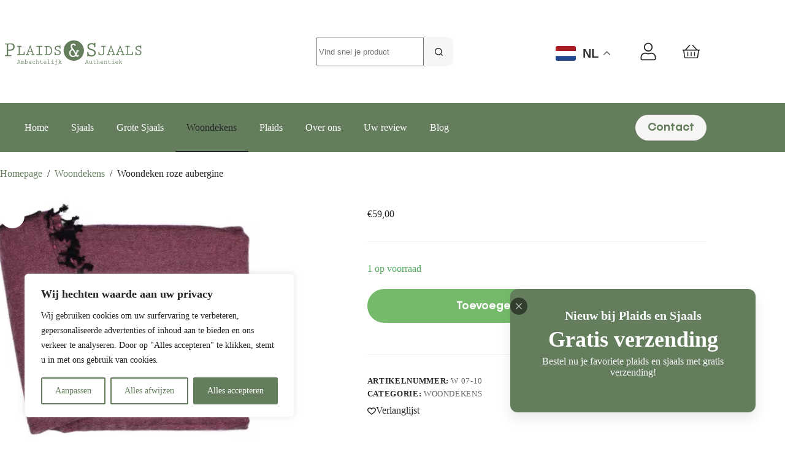

--- FILE ---
content_type: text/html; charset=UTF-8
request_url: https://plaidsenshawls.nl/woondeken-roze-aubergine/
body_size: 38048
content:
<!doctype html>
<html lang="nl-NL">
<head>
	
	<meta charset="UTF-8">
	<meta name="viewport" content="width=device-width, initial-scale=1, maximum-scale=5, viewport-fit=cover">
	<link rel="profile" href="https://gmpg.org/xfn/11">

	<meta name='robots' content='index, follow, max-image-preview:large, max-snippet:-1, max-video-preview:-1' />
	<style>img:is([sizes="auto" i], [sizes^="auto," i]) { contain-intrinsic-size: 3000px 1500px }</style>
	
	<!-- This site is optimized with the Yoast SEO plugin v25.8 - https://yoast.com/wordpress/plugins/seo/ -->
	<title>Woondeken roze aubergine. Heerlijk warm en snel leverbaar.</title>
	<meta name="description" content="Woondeken roze aubergine. Uit voorraad leverbaar en na bestelling heeft u de woondeken binnen 3 werkdagen in huis. Als u dit voelt, wilt u niets anders!" />
	<link rel="canonical" href="https://plaidsenshawls.nl/woondekens/woondeken-roze-aubergine/" />
	<meta property="og:locale" content="nl_NL" />
	<meta property="og:type" content="article" />
	<meta property="og:title" content="Woondeken roze aubergine. Heerlijk warm en snel leverbaar." />
	<meta property="og:description" content="Woondeken roze aubergine. Uit voorraad leverbaar en na bestelling heeft u de woondeken binnen 3 werkdagen in huis. Als u dit voelt, wilt u niets anders!" />
	<meta property="og:url" content="https://plaidsenshawls.nl/woondekens/woondeken-roze-aubergine/" />
	<meta property="og:site_name" content="Plaids en Sjaals" />
	<meta property="article:modified_time" content="2024-06-23T17:47:41+00:00" />
	<meta property="og:image" content="https://plaidsenshawls.nl/wp-content/uploads/2023/11/W-07-10.jpg" />
	<meta property="og:image:width" content="1500" />
	<meta property="og:image:height" content="1000" />
	<meta property="og:image:type" content="image/jpeg" />
	<meta name="twitter:card" content="summary_large_image" />
	<meta name="twitter:label1" content="Geschatte leestijd" />
	<meta name="twitter:data1" content="2 minuten" />
	<script type="application/ld+json" class="yoast-schema-graph">{"@context":"https://schema.org","@graph":[{"@type":"WebPage","@id":"https://plaidsenshawls.nl/woondekens/woondeken-roze-aubergine/","url":"https://plaidsenshawls.nl/woondekens/woondeken-roze-aubergine/","name":"Woondeken roze aubergine. Heerlijk warm en snel leverbaar.","isPartOf":{"@id":"https://plaidsenshawls.nl/#website"},"primaryImageOfPage":{"@id":"https://plaidsenshawls.nl/woondekens/woondeken-roze-aubergine/#primaryimage"},"image":{"@id":"https://plaidsenshawls.nl/woondekens/woondeken-roze-aubergine/#primaryimage"},"thumbnailUrl":"https://plaidsenshawls.nl/wp-content/uploads/2023/11/W-07-10.jpg","datePublished":"2017-11-01T23:00:00+00:00","dateModified":"2024-06-23T17:47:41+00:00","description":"Woondeken roze aubergine. Uit voorraad leverbaar en na bestelling heeft u de woondeken binnen 3 werkdagen in huis. Als u dit voelt, wilt u niets anders!","breadcrumb":{"@id":"https://plaidsenshawls.nl/woondekens/woondeken-roze-aubergine/#breadcrumb"},"inLanguage":"nl-NL","potentialAction":[{"@type":"ReadAction","target":["https://plaidsenshawls.nl/woondekens/woondeken-roze-aubergine/"]}]},{"@type":"ImageObject","inLanguage":"nl-NL","@id":"https://plaidsenshawls.nl/woondekens/woondeken-roze-aubergine/#primaryimage","url":"https://plaidsenshawls.nl/wp-content/uploads/2023/11/W-07-10.jpg","contentUrl":"https://plaidsenshawls.nl/wp-content/uploads/2023/11/W-07-10.jpg","width":1500,"height":1000},{"@type":"BreadcrumbList","@id":"https://plaidsenshawls.nl/woondekens/woondeken-roze-aubergine/#breadcrumb","itemListElement":[{"@type":"ListItem","position":1,"name":"Home","item":"https://plaidsenshawls.nl/"},{"@type":"ListItem","position":2,"name":"Webshop","item":"https://plaidsenshawls.nl/webshop/"},{"@type":"ListItem","position":3,"name":"Woondeken roze aubergine"}]},{"@type":"WebSite","@id":"https://plaidsenshawls.nl/#website","url":"https://plaidsenshawls.nl/","name":"Plaids en Sjaals","description":"","publisher":{"@id":"https://plaidsenshawls.nl/#organization"},"potentialAction":[{"@type":"SearchAction","target":{"@type":"EntryPoint","urlTemplate":"https://plaidsenshawls.nl/?s={search_term_string}"},"query-input":{"@type":"PropertyValueSpecification","valueRequired":true,"valueName":"search_term_string"}}],"inLanguage":"nl-NL"},{"@type":"Organization","@id":"https://plaidsenshawls.nl/#organization","name":"Plaids en Sjaals","url":"https://plaidsenshawls.nl/","logo":{"@type":"ImageObject","inLanguage":"nl-NL","@id":"https://plaidsenshawls.nl/#/schema/logo/image/","url":"https://plaidsenshawls.nl/wp-content/uploads/2024/01/Plaids-Sjaals-Logo.svg","contentUrl":"https://plaidsenshawls.nl/wp-content/uploads/2024/01/Plaids-Sjaals-Logo.svg","width":841,"height":595,"caption":"Plaids en Sjaals"},"image":{"@id":"https://plaidsenshawls.nl/#/schema/logo/image/"}}]}</script>
	<!-- / Yoast SEO plugin. -->


<link rel='dns-prefetch' href='//fonts.googleapis.com' />
<link rel="alternate" type="application/rss+xml" title="Plaids en Sjaals &raquo; feed" href="https://plaidsenshawls.nl/feed/" />
<link rel="alternate" type="application/rss+xml" title="Plaids en Sjaals &raquo; reacties feed" href="https://plaidsenshawls.nl/comments/feed/" />
<link rel="alternate" type="application/rss+xml" title="Plaids en Sjaals &raquo; Woondeken roze aubergine reacties feed" href="https://plaidsenshawls.nl/woondekens/woondeken-roze-aubergine/feed/" />
<link rel='stylesheet' id='berocket_products_label_style-css' href='https://plaidsenshawls.nl/wp-content/plugins/advanced-product-labels-for-woocommerce/css/frontend.css?ver=1.2.9.2' media='all' />
<style id='berocket_products_label_style-inline-css'>

        .berocket_better_labels:before,
        .berocket_better_labels:after {
            clear: both;
            content: " ";
            display: block;
        }
        .berocket_better_labels.berocket_better_labels_image {
            position: absolute!important;
            top: 0px!important;
            bottom: 0px!important;
            left: 0px!important;
            right: 0px!important;
            pointer-events: none;
        }
        .berocket_better_labels.berocket_better_labels_image * {
            pointer-events: none;
        }
        .berocket_better_labels.berocket_better_labels_image img,
        .berocket_better_labels.berocket_better_labels_image .fa,
        .berocket_better_labels.berocket_better_labels_image .berocket_color_label,
        .berocket_better_labels.berocket_better_labels_image .berocket_image_background,
        .berocket_better_labels .berocket_better_labels_line .br_alabel,
        .berocket_better_labels .berocket_better_labels_line .br_alabel span {
            pointer-events: all;
        }
        .berocket_better_labels .berocket_color_label,
        .br_alabel .berocket_color_label {
            width: 100%;
            height: 100%;
            display: block;
        }
        .berocket_better_labels .berocket_better_labels_position_left {
            text-align:left;
            float: left;
            clear: left;
        }
        .berocket_better_labels .berocket_better_labels_position_center {
            text-align:center;
        }
        .berocket_better_labels .berocket_better_labels_position_right {
            text-align:right;
            float: right;
            clear: right;
        }
        .berocket_better_labels.berocket_better_labels_label {
            clear: both
        }
        .berocket_better_labels .berocket_better_labels_line {
            line-height: 1px;
        }
        .berocket_better_labels.berocket_better_labels_label .berocket_better_labels_line {
            clear: none;
        }
        .berocket_better_labels .berocket_better_labels_position_left .berocket_better_labels_line {
            clear: left;
        }
        .berocket_better_labels .berocket_better_labels_position_right .berocket_better_labels_line {
            clear: right;
        }
        .berocket_better_labels .berocket_better_labels_line .br_alabel {
            display: inline-block;
            position: relative;
            top: 0!important;
            left: 0!important;
            right: 0!important;
            line-height: 1px;
        }.berocket_better_labels .berocket_better_labels_position {
                display: flex;
                flex-direction: column;
            }
            .berocket_better_labels .berocket_better_labels_position.berocket_better_labels_position_left {
                align-items: start;
            }
            .berocket_better_labels .berocket_better_labels_position.berocket_better_labels_position_right {
                align-items: end;
            }
            .rtl .berocket_better_labels .berocket_better_labels_position.berocket_better_labels_position_left {
                align-items: end;
            }
            .rtl .berocket_better_labels .berocket_better_labels_position.berocket_better_labels_position_right {
                align-items: start;
            }
            .berocket_better_labels .berocket_better_labels_position.berocket_better_labels_position_center {
                align-items: center;
            }
            .berocket_better_labels .berocket_better_labels_position .berocket_better_labels_inline {
                display: flex;
                align-items: start;
            }
</style>
<link rel='stylesheet' id='blocksy-dynamic-global-css' href='https://plaidsenshawls.nl/wp-content/uploads/blocksy/css/global.css?ver=01931' media='all' />
<link rel='stylesheet' id='wp-block-library-css' href='https://plaidsenshawls.nl/wp-includes/css/dist/block-library/style.min.css?ver=6.8.3' media='all' />
<link rel='stylesheet' id='ugb-style-css-v2-css' href='https://plaidsenshawls.nl/wp-content/plugins/stackable-ultimate-gutenberg-blocks-premium/dist/deprecated/frontend_blocks_deprecated_v2.css?ver=3.18.1' media='all' />
<style id='ugb-style-css-v2-inline-css'>
:root {--stk-block-width-default-detected: 1290px;}
:root {
			--content-width: 1290px;
		}
</style>
<link rel='stylesheet' id='ugb-style-css-premium-v2-css' href='https://plaidsenshawls.nl/wp-content/plugins/stackable-ultimate-gutenberg-blocks-premium/dist/deprecated/frontend_blocks_deprecated_v2__premium_only.css?ver=3.18.1' media='all' />
<link rel='stylesheet' id='jetpack-layout-grid-css' href='https://plaidsenshawls.nl/wp-content/plugins/layout-grid/style.css?ver=1706702395' media='all' />
<style id='global-styles-inline-css'>
:root{--wp--preset--aspect-ratio--square: 1;--wp--preset--aspect-ratio--4-3: 4/3;--wp--preset--aspect-ratio--3-4: 3/4;--wp--preset--aspect-ratio--3-2: 3/2;--wp--preset--aspect-ratio--2-3: 2/3;--wp--preset--aspect-ratio--16-9: 16/9;--wp--preset--aspect-ratio--9-16: 9/16;--wp--preset--color--black: #000000;--wp--preset--color--cyan-bluish-gray: #abb8c3;--wp--preset--color--white: #ffffff;--wp--preset--color--pale-pink: #f78da7;--wp--preset--color--vivid-red: #cf2e2e;--wp--preset--color--luminous-vivid-orange: #ff6900;--wp--preset--color--luminous-vivid-amber: #fcb900;--wp--preset--color--light-green-cyan: #7bdcb5;--wp--preset--color--vivid-green-cyan: #00d084;--wp--preset--color--pale-cyan-blue: #8ed1fc;--wp--preset--color--vivid-cyan-blue: #0693e3;--wp--preset--color--vivid-purple: #9b51e0;--wp--preset--color--palette-color-1: var(--theme-palette-color-1, #75BA6A);--wp--preset--color--palette-color-2: var(--theme-palette-color-2, #647E5D);--wp--preset--color--palette-color-3: var(--theme-palette-color-3, #252825);--wp--preset--color--palette-color-4: var(--theme-palette-color-4, #7f8688);--wp--preset--color--palette-color-5: var(--theme-palette-color-5, #f8f5f5);--wp--preset--color--palette-color-6: var(--theme-palette-color-6, #edeff2);--wp--preset--color--palette-color-7: var(--theme-palette-color-7, #f8f9fb);--wp--preset--color--palette-color-8: var(--theme-palette-color-8, #ffffff);--wp--preset--gradient--vivid-cyan-blue-to-vivid-purple: linear-gradient(135deg,rgba(6,147,227,1) 0%,rgb(155,81,224) 100%);--wp--preset--gradient--light-green-cyan-to-vivid-green-cyan: linear-gradient(135deg,rgb(122,220,180) 0%,rgb(0,208,130) 100%);--wp--preset--gradient--luminous-vivid-amber-to-luminous-vivid-orange: linear-gradient(135deg,rgba(252,185,0,1) 0%,rgba(255,105,0,1) 100%);--wp--preset--gradient--luminous-vivid-orange-to-vivid-red: linear-gradient(135deg,rgba(255,105,0,1) 0%,rgb(207,46,46) 100%);--wp--preset--gradient--very-light-gray-to-cyan-bluish-gray: linear-gradient(135deg,rgb(238,238,238) 0%,rgb(169,184,195) 100%);--wp--preset--gradient--cool-to-warm-spectrum: linear-gradient(135deg,rgb(74,234,220) 0%,rgb(151,120,209) 20%,rgb(207,42,186) 40%,rgb(238,44,130) 60%,rgb(251,105,98) 80%,rgb(254,248,76) 100%);--wp--preset--gradient--blush-light-purple: linear-gradient(135deg,rgb(255,206,236) 0%,rgb(152,150,240) 100%);--wp--preset--gradient--blush-bordeaux: linear-gradient(135deg,rgb(254,205,165) 0%,rgb(254,45,45) 50%,rgb(107,0,62) 100%);--wp--preset--gradient--luminous-dusk: linear-gradient(135deg,rgb(255,203,112) 0%,rgb(199,81,192) 50%,rgb(65,88,208) 100%);--wp--preset--gradient--pale-ocean: linear-gradient(135deg,rgb(255,245,203) 0%,rgb(182,227,212) 50%,rgb(51,167,181) 100%);--wp--preset--gradient--electric-grass: linear-gradient(135deg,rgb(202,248,128) 0%,rgb(113,206,126) 100%);--wp--preset--gradient--midnight: linear-gradient(135deg,rgb(2,3,129) 0%,rgb(40,116,252) 100%);--wp--preset--gradient--juicy-peach: linear-gradient(to right, #ffecd2 0%, #fcb69f 100%);--wp--preset--gradient--young-passion: linear-gradient(to right, #ff8177 0%, #ff867a 0%, #ff8c7f 21%, #f99185 52%, #cf556c 78%, #b12a5b 100%);--wp--preset--gradient--true-sunset: linear-gradient(to right, #fa709a 0%, #fee140 100%);--wp--preset--gradient--morpheus-den: linear-gradient(to top, #30cfd0 0%, #330867 100%);--wp--preset--gradient--plum-plate: linear-gradient(135deg, #667eea 0%, #764ba2 100%);--wp--preset--gradient--aqua-splash: linear-gradient(15deg, #13547a 0%, #80d0c7 100%);--wp--preset--gradient--love-kiss: linear-gradient(to top, #ff0844 0%, #ffb199 100%);--wp--preset--gradient--new-retrowave: linear-gradient(to top, #3b41c5 0%, #a981bb 49%, #ffc8a9 100%);--wp--preset--gradient--plum-bath: linear-gradient(to top, #cc208e 0%, #6713d2 100%);--wp--preset--gradient--high-flight: linear-gradient(to right, #0acffe 0%, #495aff 100%);--wp--preset--gradient--teen-party: linear-gradient(-225deg, #FF057C 0%, #8D0B93 50%, #321575 100%);--wp--preset--gradient--fabled-sunset: linear-gradient(-225deg, #231557 0%, #44107A 29%, #FF1361 67%, #FFF800 100%);--wp--preset--gradient--arielle-smile: radial-gradient(circle 248px at center, #16d9e3 0%, #30c7ec 47%, #46aef7 100%);--wp--preset--gradient--itmeo-branding: linear-gradient(180deg, #2af598 0%, #009efd 100%);--wp--preset--gradient--deep-blue: linear-gradient(to right, #6a11cb 0%, #2575fc 100%);--wp--preset--gradient--strong-bliss: linear-gradient(to right, #f78ca0 0%, #f9748f 19%, #fd868c 60%, #fe9a8b 100%);--wp--preset--gradient--sweet-period: linear-gradient(to top, #3f51b1 0%, #5a55ae 13%, #7b5fac 25%, #8f6aae 38%, #a86aa4 50%, #cc6b8e 62%, #f18271 75%, #f3a469 87%, #f7c978 100%);--wp--preset--gradient--purple-division: linear-gradient(to top, #7028e4 0%, #e5b2ca 100%);--wp--preset--gradient--cold-evening: linear-gradient(to top, #0c3483 0%, #a2b6df 100%, #6b8cce 100%, #a2b6df 100%);--wp--preset--gradient--mountain-rock: linear-gradient(to right, #868f96 0%, #596164 100%);--wp--preset--gradient--desert-hump: linear-gradient(to top, #c79081 0%, #dfa579 100%);--wp--preset--gradient--ethernal-constance: linear-gradient(to top, #09203f 0%, #537895 100%);--wp--preset--gradient--happy-memories: linear-gradient(-60deg, #ff5858 0%, #f09819 100%);--wp--preset--gradient--grown-early: linear-gradient(to top, #0ba360 0%, #3cba92 100%);--wp--preset--gradient--morning-salad: linear-gradient(-225deg, #B7F8DB 0%, #50A7C2 100%);--wp--preset--gradient--night-call: linear-gradient(-225deg, #AC32E4 0%, #7918F2 48%, #4801FF 100%);--wp--preset--gradient--mind-crawl: linear-gradient(-225deg, #473B7B 0%, #3584A7 51%, #30D2BE 100%);--wp--preset--gradient--angel-care: linear-gradient(-225deg, #FFE29F 0%, #FFA99F 48%, #FF719A 100%);--wp--preset--gradient--juicy-cake: linear-gradient(to top, #e14fad 0%, #f9d423 100%);--wp--preset--gradient--rich-metal: linear-gradient(to right, #d7d2cc 0%, #304352 100%);--wp--preset--gradient--mole-hall: linear-gradient(-20deg, #616161 0%, #9bc5c3 100%);--wp--preset--gradient--cloudy-knoxville: linear-gradient(120deg, #fdfbfb 0%, #ebedee 100%);--wp--preset--gradient--soft-grass: linear-gradient(to top, #c1dfc4 0%, #deecdd 100%);--wp--preset--gradient--saint-petersburg: linear-gradient(135deg, #f5f7fa 0%, #c3cfe2 100%);--wp--preset--gradient--everlasting-sky: linear-gradient(135deg, #fdfcfb 0%, #e2d1c3 100%);--wp--preset--gradient--kind-steel: linear-gradient(-20deg, #e9defa 0%, #fbfcdb 100%);--wp--preset--gradient--over-sun: linear-gradient(60deg, #abecd6 0%, #fbed96 100%);--wp--preset--gradient--premium-white: linear-gradient(to top, #d5d4d0 0%, #d5d4d0 1%, #eeeeec 31%, #efeeec 75%, #e9e9e7 100%);--wp--preset--gradient--clean-mirror: linear-gradient(45deg, #93a5cf 0%, #e4efe9 100%);--wp--preset--gradient--wild-apple: linear-gradient(to top, #d299c2 0%, #fef9d7 100%);--wp--preset--gradient--snow-again: linear-gradient(to top, #e6e9f0 0%, #eef1f5 100%);--wp--preset--gradient--confident-cloud: linear-gradient(to top, #dad4ec 0%, #dad4ec 1%, #f3e7e9 100%);--wp--preset--gradient--glass-water: linear-gradient(to top, #dfe9f3 0%, white 100%);--wp--preset--gradient--perfect-white: linear-gradient(-225deg, #E3FDF5 0%, #FFE6FA 100%);--wp--preset--font-size--small: 13px;--wp--preset--font-size--medium: 20px;--wp--preset--font-size--large: clamp(22px, 1.375rem + ((1vw - 3.2px) * 0.625), 30px);--wp--preset--font-size--x-large: clamp(30px, 1.875rem + ((1vw - 3.2px) * 1.563), 50px);--wp--preset--font-size--xx-large: clamp(45px, 2.813rem + ((1vw - 3.2px) * 2.734), 80px);--wp--preset--font-family--konnect: ct_font_konnect;--wp--preset--font-family--alice: ct_font_alice;--wp--preset--spacing--20: 0.44rem;--wp--preset--spacing--30: 0.67rem;--wp--preset--spacing--40: 1rem;--wp--preset--spacing--50: 1.5rem;--wp--preset--spacing--60: 2.25rem;--wp--preset--spacing--70: 3.38rem;--wp--preset--spacing--80: 5.06rem;--wp--preset--shadow--natural: 6px 6px 9px rgba(0, 0, 0, 0.2);--wp--preset--shadow--deep: 12px 12px 50px rgba(0, 0, 0, 0.4);--wp--preset--shadow--sharp: 6px 6px 0px rgba(0, 0, 0, 0.2);--wp--preset--shadow--outlined: 6px 6px 0px -3px rgba(255, 255, 255, 1), 6px 6px rgba(0, 0, 0, 1);--wp--preset--shadow--crisp: 6px 6px 0px rgba(0, 0, 0, 1);}:root { --wp--style--global--content-size: var(--theme-block-max-width);--wp--style--global--wide-size: var(--theme-block-wide-max-width); }:where(body) { margin: 0; }.wp-site-blocks > .alignleft { float: left; margin-right: 2em; }.wp-site-blocks > .alignright { float: right; margin-left: 2em; }.wp-site-blocks > .aligncenter { justify-content: center; margin-left: auto; margin-right: auto; }:where(.wp-site-blocks) > * { margin-block-start: var(--theme-content-spacing); margin-block-end: 0; }:where(.wp-site-blocks) > :first-child { margin-block-start: 0; }:where(.wp-site-blocks) > :last-child { margin-block-end: 0; }:root { --wp--style--block-gap: var(--theme-content-spacing); }:root :where(.is-layout-flow) > :first-child{margin-block-start: 0;}:root :where(.is-layout-flow) > :last-child{margin-block-end: 0;}:root :where(.is-layout-flow) > *{margin-block-start: var(--theme-content-spacing);margin-block-end: 0;}:root :where(.is-layout-constrained) > :first-child{margin-block-start: 0;}:root :where(.is-layout-constrained) > :last-child{margin-block-end: 0;}:root :where(.is-layout-constrained) > *{margin-block-start: var(--theme-content-spacing);margin-block-end: 0;}:root :where(.is-layout-flex){gap: var(--theme-content-spacing);}:root :where(.is-layout-grid){gap: var(--theme-content-spacing);}.is-layout-flow > .alignleft{float: left;margin-inline-start: 0;margin-inline-end: 2em;}.is-layout-flow > .alignright{float: right;margin-inline-start: 2em;margin-inline-end: 0;}.is-layout-flow > .aligncenter{margin-left: auto !important;margin-right: auto !important;}.is-layout-constrained > .alignleft{float: left;margin-inline-start: 0;margin-inline-end: 2em;}.is-layout-constrained > .alignright{float: right;margin-inline-start: 2em;margin-inline-end: 0;}.is-layout-constrained > .aligncenter{margin-left: auto !important;margin-right: auto !important;}.is-layout-constrained > :where(:not(.alignleft):not(.alignright):not(.alignfull)){max-width: var(--wp--style--global--content-size);margin-left: auto !important;margin-right: auto !important;}.is-layout-constrained > .alignwide{max-width: var(--wp--style--global--wide-size);}body .is-layout-flex{display: flex;}.is-layout-flex{flex-wrap: wrap;align-items: center;}.is-layout-flex > :is(*, div){margin: 0;}body .is-layout-grid{display: grid;}.is-layout-grid > :is(*, div){margin: 0;}body{padding-top: 0px;padding-right: 0px;padding-bottom: 0px;padding-left: 0px;}.has-black-color{color: var(--wp--preset--color--black) !important;}.has-cyan-bluish-gray-color{color: var(--wp--preset--color--cyan-bluish-gray) !important;}.has-white-color{color: var(--wp--preset--color--white) !important;}.has-pale-pink-color{color: var(--wp--preset--color--pale-pink) !important;}.has-vivid-red-color{color: var(--wp--preset--color--vivid-red) !important;}.has-luminous-vivid-orange-color{color: var(--wp--preset--color--luminous-vivid-orange) !important;}.has-luminous-vivid-amber-color{color: var(--wp--preset--color--luminous-vivid-amber) !important;}.has-light-green-cyan-color{color: var(--wp--preset--color--light-green-cyan) !important;}.has-vivid-green-cyan-color{color: var(--wp--preset--color--vivid-green-cyan) !important;}.has-pale-cyan-blue-color{color: var(--wp--preset--color--pale-cyan-blue) !important;}.has-vivid-cyan-blue-color{color: var(--wp--preset--color--vivid-cyan-blue) !important;}.has-vivid-purple-color{color: var(--wp--preset--color--vivid-purple) !important;}.has-palette-color-1-color{color: var(--wp--preset--color--palette-color-1) !important;}.has-palette-color-2-color{color: var(--wp--preset--color--palette-color-2) !important;}.has-palette-color-3-color{color: var(--wp--preset--color--palette-color-3) !important;}.has-palette-color-4-color{color: var(--wp--preset--color--palette-color-4) !important;}.has-palette-color-5-color{color: var(--wp--preset--color--palette-color-5) !important;}.has-palette-color-6-color{color: var(--wp--preset--color--palette-color-6) !important;}.has-palette-color-7-color{color: var(--wp--preset--color--palette-color-7) !important;}.has-palette-color-8-color{color: var(--wp--preset--color--palette-color-8) !important;}.has-black-background-color{background-color: var(--wp--preset--color--black) !important;}.has-cyan-bluish-gray-background-color{background-color: var(--wp--preset--color--cyan-bluish-gray) !important;}.has-white-background-color{background-color: var(--wp--preset--color--white) !important;}.has-pale-pink-background-color{background-color: var(--wp--preset--color--pale-pink) !important;}.has-vivid-red-background-color{background-color: var(--wp--preset--color--vivid-red) !important;}.has-luminous-vivid-orange-background-color{background-color: var(--wp--preset--color--luminous-vivid-orange) !important;}.has-luminous-vivid-amber-background-color{background-color: var(--wp--preset--color--luminous-vivid-amber) !important;}.has-light-green-cyan-background-color{background-color: var(--wp--preset--color--light-green-cyan) !important;}.has-vivid-green-cyan-background-color{background-color: var(--wp--preset--color--vivid-green-cyan) !important;}.has-pale-cyan-blue-background-color{background-color: var(--wp--preset--color--pale-cyan-blue) !important;}.has-vivid-cyan-blue-background-color{background-color: var(--wp--preset--color--vivid-cyan-blue) !important;}.has-vivid-purple-background-color{background-color: var(--wp--preset--color--vivid-purple) !important;}.has-palette-color-1-background-color{background-color: var(--wp--preset--color--palette-color-1) !important;}.has-palette-color-2-background-color{background-color: var(--wp--preset--color--palette-color-2) !important;}.has-palette-color-3-background-color{background-color: var(--wp--preset--color--palette-color-3) !important;}.has-palette-color-4-background-color{background-color: var(--wp--preset--color--palette-color-4) !important;}.has-palette-color-5-background-color{background-color: var(--wp--preset--color--palette-color-5) !important;}.has-palette-color-6-background-color{background-color: var(--wp--preset--color--palette-color-6) !important;}.has-palette-color-7-background-color{background-color: var(--wp--preset--color--palette-color-7) !important;}.has-palette-color-8-background-color{background-color: var(--wp--preset--color--palette-color-8) !important;}.has-black-border-color{border-color: var(--wp--preset--color--black) !important;}.has-cyan-bluish-gray-border-color{border-color: var(--wp--preset--color--cyan-bluish-gray) !important;}.has-white-border-color{border-color: var(--wp--preset--color--white) !important;}.has-pale-pink-border-color{border-color: var(--wp--preset--color--pale-pink) !important;}.has-vivid-red-border-color{border-color: var(--wp--preset--color--vivid-red) !important;}.has-luminous-vivid-orange-border-color{border-color: var(--wp--preset--color--luminous-vivid-orange) !important;}.has-luminous-vivid-amber-border-color{border-color: var(--wp--preset--color--luminous-vivid-amber) !important;}.has-light-green-cyan-border-color{border-color: var(--wp--preset--color--light-green-cyan) !important;}.has-vivid-green-cyan-border-color{border-color: var(--wp--preset--color--vivid-green-cyan) !important;}.has-pale-cyan-blue-border-color{border-color: var(--wp--preset--color--pale-cyan-blue) !important;}.has-vivid-cyan-blue-border-color{border-color: var(--wp--preset--color--vivid-cyan-blue) !important;}.has-vivid-purple-border-color{border-color: var(--wp--preset--color--vivid-purple) !important;}.has-palette-color-1-border-color{border-color: var(--wp--preset--color--palette-color-1) !important;}.has-palette-color-2-border-color{border-color: var(--wp--preset--color--palette-color-2) !important;}.has-palette-color-3-border-color{border-color: var(--wp--preset--color--palette-color-3) !important;}.has-palette-color-4-border-color{border-color: var(--wp--preset--color--palette-color-4) !important;}.has-palette-color-5-border-color{border-color: var(--wp--preset--color--palette-color-5) !important;}.has-palette-color-6-border-color{border-color: var(--wp--preset--color--palette-color-6) !important;}.has-palette-color-7-border-color{border-color: var(--wp--preset--color--palette-color-7) !important;}.has-palette-color-8-border-color{border-color: var(--wp--preset--color--palette-color-8) !important;}.has-vivid-cyan-blue-to-vivid-purple-gradient-background{background: var(--wp--preset--gradient--vivid-cyan-blue-to-vivid-purple) !important;}.has-light-green-cyan-to-vivid-green-cyan-gradient-background{background: var(--wp--preset--gradient--light-green-cyan-to-vivid-green-cyan) !important;}.has-luminous-vivid-amber-to-luminous-vivid-orange-gradient-background{background: var(--wp--preset--gradient--luminous-vivid-amber-to-luminous-vivid-orange) !important;}.has-luminous-vivid-orange-to-vivid-red-gradient-background{background: var(--wp--preset--gradient--luminous-vivid-orange-to-vivid-red) !important;}.has-very-light-gray-to-cyan-bluish-gray-gradient-background{background: var(--wp--preset--gradient--very-light-gray-to-cyan-bluish-gray) !important;}.has-cool-to-warm-spectrum-gradient-background{background: var(--wp--preset--gradient--cool-to-warm-spectrum) !important;}.has-blush-light-purple-gradient-background{background: var(--wp--preset--gradient--blush-light-purple) !important;}.has-blush-bordeaux-gradient-background{background: var(--wp--preset--gradient--blush-bordeaux) !important;}.has-luminous-dusk-gradient-background{background: var(--wp--preset--gradient--luminous-dusk) !important;}.has-pale-ocean-gradient-background{background: var(--wp--preset--gradient--pale-ocean) !important;}.has-electric-grass-gradient-background{background: var(--wp--preset--gradient--electric-grass) !important;}.has-midnight-gradient-background{background: var(--wp--preset--gradient--midnight) !important;}.has-juicy-peach-gradient-background{background: var(--wp--preset--gradient--juicy-peach) !important;}.has-young-passion-gradient-background{background: var(--wp--preset--gradient--young-passion) !important;}.has-true-sunset-gradient-background{background: var(--wp--preset--gradient--true-sunset) !important;}.has-morpheus-den-gradient-background{background: var(--wp--preset--gradient--morpheus-den) !important;}.has-plum-plate-gradient-background{background: var(--wp--preset--gradient--plum-plate) !important;}.has-aqua-splash-gradient-background{background: var(--wp--preset--gradient--aqua-splash) !important;}.has-love-kiss-gradient-background{background: var(--wp--preset--gradient--love-kiss) !important;}.has-new-retrowave-gradient-background{background: var(--wp--preset--gradient--new-retrowave) !important;}.has-plum-bath-gradient-background{background: var(--wp--preset--gradient--plum-bath) !important;}.has-high-flight-gradient-background{background: var(--wp--preset--gradient--high-flight) !important;}.has-teen-party-gradient-background{background: var(--wp--preset--gradient--teen-party) !important;}.has-fabled-sunset-gradient-background{background: var(--wp--preset--gradient--fabled-sunset) !important;}.has-arielle-smile-gradient-background{background: var(--wp--preset--gradient--arielle-smile) !important;}.has-itmeo-branding-gradient-background{background: var(--wp--preset--gradient--itmeo-branding) !important;}.has-deep-blue-gradient-background{background: var(--wp--preset--gradient--deep-blue) !important;}.has-strong-bliss-gradient-background{background: var(--wp--preset--gradient--strong-bliss) !important;}.has-sweet-period-gradient-background{background: var(--wp--preset--gradient--sweet-period) !important;}.has-purple-division-gradient-background{background: var(--wp--preset--gradient--purple-division) !important;}.has-cold-evening-gradient-background{background: var(--wp--preset--gradient--cold-evening) !important;}.has-mountain-rock-gradient-background{background: var(--wp--preset--gradient--mountain-rock) !important;}.has-desert-hump-gradient-background{background: var(--wp--preset--gradient--desert-hump) !important;}.has-ethernal-constance-gradient-background{background: var(--wp--preset--gradient--ethernal-constance) !important;}.has-happy-memories-gradient-background{background: var(--wp--preset--gradient--happy-memories) !important;}.has-grown-early-gradient-background{background: var(--wp--preset--gradient--grown-early) !important;}.has-morning-salad-gradient-background{background: var(--wp--preset--gradient--morning-salad) !important;}.has-night-call-gradient-background{background: var(--wp--preset--gradient--night-call) !important;}.has-mind-crawl-gradient-background{background: var(--wp--preset--gradient--mind-crawl) !important;}.has-angel-care-gradient-background{background: var(--wp--preset--gradient--angel-care) !important;}.has-juicy-cake-gradient-background{background: var(--wp--preset--gradient--juicy-cake) !important;}.has-rich-metal-gradient-background{background: var(--wp--preset--gradient--rich-metal) !important;}.has-mole-hall-gradient-background{background: var(--wp--preset--gradient--mole-hall) !important;}.has-cloudy-knoxville-gradient-background{background: var(--wp--preset--gradient--cloudy-knoxville) !important;}.has-soft-grass-gradient-background{background: var(--wp--preset--gradient--soft-grass) !important;}.has-saint-petersburg-gradient-background{background: var(--wp--preset--gradient--saint-petersburg) !important;}.has-everlasting-sky-gradient-background{background: var(--wp--preset--gradient--everlasting-sky) !important;}.has-kind-steel-gradient-background{background: var(--wp--preset--gradient--kind-steel) !important;}.has-over-sun-gradient-background{background: var(--wp--preset--gradient--over-sun) !important;}.has-premium-white-gradient-background{background: var(--wp--preset--gradient--premium-white) !important;}.has-clean-mirror-gradient-background{background: var(--wp--preset--gradient--clean-mirror) !important;}.has-wild-apple-gradient-background{background: var(--wp--preset--gradient--wild-apple) !important;}.has-snow-again-gradient-background{background: var(--wp--preset--gradient--snow-again) !important;}.has-confident-cloud-gradient-background{background: var(--wp--preset--gradient--confident-cloud) !important;}.has-glass-water-gradient-background{background: var(--wp--preset--gradient--glass-water) !important;}.has-perfect-white-gradient-background{background: var(--wp--preset--gradient--perfect-white) !important;}.has-small-font-size{font-size: var(--wp--preset--font-size--small) !important;}.has-medium-font-size{font-size: var(--wp--preset--font-size--medium) !important;}.has-large-font-size{font-size: var(--wp--preset--font-size--large) !important;}.has-x-large-font-size{font-size: var(--wp--preset--font-size--x-large) !important;}.has-xx-large-font-size{font-size: var(--wp--preset--font-size--xx-large) !important;}.has-konnect-font-family{font-family: var(--wp--preset--font-family--konnect) !important;}.has-alice-font-family{font-family: var(--wp--preset--font-family--alice) !important;}
:root :where(.wp-block-pullquote){font-size: clamp(0.984em, 0.984rem + ((1vw - 0.2em) * 0.645), 1.5em);line-height: 1.6;}
</style>
<link rel='stylesheet' id='ct-main-styles-css' href='https://plaidsenshawls.nl/wp-content/themes/blocksy/static/bundle/main.min.css?ver=2.1.15' media='all' />
<link rel='stylesheet' id='blocksy-ext-woocommerce-extra-styles-css' href='https://plaidsenshawls.nl/wp-content/plugins/blocksy-companion-pro/framework/premium/extensions/woocommerce-extra/static/bundle/main.min.css?ver=2.0.98' media='all' />
<link rel='stylesheet' id='blocksy-ext-woocommerce-extra-additional-actions-styles-css' href='https://plaidsenshawls.nl/wp-content/plugins/blocksy-companion-pro/framework/premium/extensions/woocommerce-extra/static/bundle/additional-actions.min.css?ver=2.0.98' media='all' />
<link rel='stylesheet' id='page-list-style-css' href='https://plaidsenshawls.nl/wp-content/plugins/page-list/css/page-list.css?ver=5.9' media='all' />
<link rel='stylesheet' id='photoswipe-css' href='https://plaidsenshawls.nl/wp-content/plugins/woocommerce/assets/css/photoswipe/photoswipe.min.css?ver=10.1.2' media='all' />
<link rel='stylesheet' id='photoswipe-default-skin-css' href='https://plaidsenshawls.nl/wp-content/plugins/woocommerce/assets/css/photoswipe/default-skin/default-skin.min.css?ver=10.1.2' media='all' />
<style id='woocommerce-inline-inline-css'>
.woocommerce form .form-row .required { visibility: visible; }
</style>
<link rel='stylesheet' id='aws-pro-style-css' href='https://plaidsenshawls.nl/wp-content/plugins/advanced-woo-search-pro/assets/css/common.min.css?ver=pro3.42' media='all' />
<link rel='stylesheet' id='brands-styles-css' href='https://plaidsenshawls.nl/wp-content/plugins/woocommerce/assets/css/brands.css?ver=10.1.2' media='all' />
<link rel='stylesheet' id='WCPAY_EXPRESS_CHECKOUT_ECE-css' href='https://plaidsenshawls.nl/wp-content/plugins/woocommerce-payments/dist/express-checkout.css?ver=9.8.0' media='all' />
<link rel='stylesheet' id='child-theme-css-css' href='https://plaidsenshawls.nl/wp-content/themes/blocksy-child/style.css?ver=6.8.3' media='all' />
<link rel='stylesheet' id='icomoon-css' href='https://plaidsenshawls.nl/wp-content/themes/blocksy-child/assets/icomoon/style.css?ver=6.8.3' media='all' />
<link rel='stylesheet' id='icomoon2-css' href='https://plaidsenshawls.nl/wp-content/themes/blocksy-child/assets/icomoon2/style.css?ver=6.8.3' media='all' />
<link rel='stylesheet' id='ct-woocommerce-styles-css' href='https://plaidsenshawls.nl/wp-content/themes/blocksy/static/bundle/woocommerce.min.css?ver=2.1.15' media='all' />
<link rel='stylesheet' id='blocksy-fonts-font-source-google-css' href='https://fonts.googleapis.com/css2?family=Alice:wght@400&#038;family=Raleway:wght@300;400;600&#038;family=Manrope:wght@600&#038;display=swap' media='all' />
<link rel='stylesheet' id='ct-page-title-styles-css' href='https://plaidsenshawls.nl/wp-content/themes/blocksy/static/bundle/page-title.min.css?ver=2.1.15' media='all' />
<link rel='stylesheet' id='ct-flexy-styles-css' href='https://plaidsenshawls.nl/wp-content/themes/blocksy/static/bundle/flexy.min.css?ver=2.1.15' media='all' />
<link rel='stylesheet' id='ct-stackable-styles-css' href='https://plaidsenshawls.nl/wp-content/themes/blocksy/static/bundle/stackable.min.css?ver=2.1.15' media='all' />
<link rel='stylesheet' id='blocksy-pro-search-input-styles-css' href='https://plaidsenshawls.nl/wp-content/plugins/blocksy-companion-pro/framework/premium/static/bundle/search-input.min.css?ver=2.0.98' media='all' />
<link rel='stylesheet' id='blocksy-pro-divider-styles-css' href='https://plaidsenshawls.nl/wp-content/plugins/blocksy-companion-pro/framework/premium/static/bundle/divider.min.css?ver=2.0.98' media='all' />
<link rel='stylesheet' id='blocksy-ext-mega-menu-styles-css' href='https://plaidsenshawls.nl/wp-content/plugins/blocksy-companion-pro/framework/premium/extensions/mega-menu/static/bundle/main.min.css?ver=2.0.98' media='all' />
<link rel='stylesheet' id='blocksy-ext-woocommerce-extra-wishlist-styles-css' href='https://plaidsenshawls.nl/wp-content/plugins/blocksy-companion-pro/framework/premium/extensions/woocommerce-extra/static/bundle/wishlist.min.css?ver=2.0.98' media='all' />
<link rel='stylesheet' id='blocksy-ext-woocommerce-extra-custom-badges-styles-css' href='https://plaidsenshawls.nl/wp-content/plugins/blocksy-companion-pro/framework/premium/extensions/woocommerce-extra/static/bundle/custom-badges.min.css?ver=2.0.98' media='all' />
<link rel='stylesheet' id='blocksy-companion-header-account-styles-css' href='https://plaidsenshawls.nl/wp-content/plugins/blocksy-companion-pro/static/bundle/header-account.min.css?ver=2.0.98' media='all' />
<link rel='stylesheet' id='blocksy-pro-popup-styles-css' href='https://plaidsenshawls.nl/wp-content/plugins/blocksy-companion-pro/framework/premium/static/bundle/popups.min.css?ver=2.0.98' media='all' />
<script src="https://plaidsenshawls.nl/wp-includes/js/jquery/jquery.min.js?ver=3.7.1" id="jquery-core-js"></script>
<script src="https://plaidsenshawls.nl/wp-includes/js/jquery/jquery-migrate.min.js?ver=3.4.1" id="jquery-migrate-js"></script>
<script id="cookie-law-info-js-extra">
var _ckyConfig = {"_ipData":[],"_assetsURL":"https:\/\/plaidsenshawls.nl\/wp-content\/plugins\/cookie-law-info\/lite\/frontend\/images\/","_publicURL":"https:\/\/plaidsenshawls.nl","_expiry":"365","_categories":[{"name":"Noodzakelijk","slug":"necessary","isNecessary":true,"ccpaDoNotSell":true,"cookies":[],"active":true,"defaultConsent":{"gdpr":true,"ccpa":true}},{"name":"Functioneel","slug":"functional","isNecessary":false,"ccpaDoNotSell":true,"cookies":[],"active":true,"defaultConsent":{"gdpr":false,"ccpa":false}},{"name":"Analytics","slug":"analytics","isNecessary":false,"ccpaDoNotSell":true,"cookies":[],"active":true,"defaultConsent":{"gdpr":false,"ccpa":false}},{"name":"Prestaties","slug":"performance","isNecessary":false,"ccpaDoNotSell":true,"cookies":[],"active":true,"defaultConsent":{"gdpr":false,"ccpa":false}},{"name":"Advertentie","slug":"advertisement","isNecessary":false,"ccpaDoNotSell":true,"cookies":[],"active":true,"defaultConsent":{"gdpr":false,"ccpa":false}}],"_activeLaw":"gdpr","_rootDomain":"","_block":"1","_showBanner":"1","_bannerConfig":{"settings":{"type":"box","preferenceCenterType":"popup","position":"bottom-left","applicableLaw":"gdpr"},"behaviours":{"reloadBannerOnAccept":false,"loadAnalyticsByDefault":false,"animations":{"onLoad":"animate","onHide":"sticky"}},"config":{"revisitConsent":{"status":true,"tag":"revisit-consent","position":"bottom-left","meta":{"url":"#"},"styles":{"background-color":"#647E5D"},"elements":{"title":{"type":"text","tag":"revisit-consent-title","status":true,"styles":{"color":"#0056a7"}}}},"preferenceCenter":{"toggle":{"status":true,"tag":"detail-category-toggle","type":"toggle","states":{"active":{"styles":{"background-color":"#1863DC"}},"inactive":{"styles":{"background-color":"#D0D5D2"}}}}},"categoryPreview":{"status":false,"toggle":{"status":true,"tag":"detail-category-preview-toggle","type":"toggle","states":{"active":{"styles":{"background-color":"#1863DC"}},"inactive":{"styles":{"background-color":"#D0D5D2"}}}}},"videoPlaceholder":{"status":true,"styles":{"background-color":"#000000","border-color":"#000000","color":"#ffffff"}},"readMore":{"status":false,"tag":"readmore-button","type":"link","meta":{"noFollow":true,"newTab":true},"styles":{"color":"#647E5D","background-color":"transparent","border-color":"transparent"}},"auditTable":{"status":true},"optOption":{"status":true,"toggle":{"status":true,"tag":"optout-option-toggle","type":"toggle","states":{"active":{"styles":{"background-color":"#1863dc"}},"inactive":{"styles":{"background-color":"#FFFFFF"}}}}}}},"_version":"3.3.4","_logConsent":"1","_tags":[{"tag":"accept-button","styles":{"color":"#FFFFFF","background-color":"#647E5D","border-color":"#647E5D"}},{"tag":"reject-button","styles":{"color":"#647E5D","background-color":"transparent","border-color":"#647E5D"}},{"tag":"settings-button","styles":{"color":"#647E5D","background-color":"transparent","border-color":"#647E5D"}},{"tag":"readmore-button","styles":{"color":"#647E5D","background-color":"transparent","border-color":"transparent"}},{"tag":"donotsell-button","styles":{"color":"#1863DC","background-color":"transparent","border-color":"transparent"}},{"tag":"accept-button","styles":{"color":"#FFFFFF","background-color":"#647E5D","border-color":"#647E5D"}},{"tag":"revisit-consent","styles":{"background-color":"#647E5D"}}],"_shortCodes":[{"key":"cky_readmore","content":"<a href=\"#\" class=\"cky-policy\" aria-label=\"Cookiebeleid\" target=\"_blank\" rel=\"noopener\" data-cky-tag=\"readmore-button\">Cookiebeleid<\/a>","tag":"readmore-button","status":false,"attributes":{"rel":"nofollow","target":"_blank"}},{"key":"cky_show_desc","content":"<button class=\"cky-show-desc-btn\" data-cky-tag=\"show-desc-button\" aria-label=\"Toon meer\">Toon meer<\/button>","tag":"show-desc-button","status":true,"attributes":[]},{"key":"cky_hide_desc","content":"<button class=\"cky-show-desc-btn\" data-cky-tag=\"hide-desc-button\" aria-label=\"Minder tonen\">Minder tonen<\/button>","tag":"hide-desc-button","status":true,"attributes":[]},{"key":"cky_category_toggle_label","content":"[cky_{{status}}_category_label] [cky_preference_{{category_slug}}_title]","tag":"","status":true,"attributes":[]},{"key":"cky_enable_category_label","content":"Enable","tag":"","status":true,"attributes":[]},{"key":"cky_disable_category_label","content":"Disable","tag":"","status":true,"attributes":[]},{"key":"cky_video_placeholder","content":"<div class=\"video-placeholder-normal\" data-cky-tag=\"video-placeholder\" id=\"[UNIQUEID]\"><p class=\"video-placeholder-text-normal\" data-cky-tag=\"placeholder-title\">Accepteer cookies om toegang te krijgen tot deze inhoud<\/p><\/div>","tag":"","status":true,"attributes":[]},{"key":"cky_enable_optout_label","content":"Enable","tag":"","status":true,"attributes":[]},{"key":"cky_disable_optout_label","content":"Disable","tag":"","status":true,"attributes":[]},{"key":"cky_optout_toggle_label","content":"[cky_{{status}}_optout_label] [cky_optout_option_title]","tag":"","status":true,"attributes":[]},{"key":"cky_optout_option_title","content":"Do Not Sell or Share My Personal Information","tag":"","status":true,"attributes":[]},{"key":"cky_optout_close_label","content":"Close","tag":"","status":true,"attributes":[]},{"key":"cky_preference_close_label","content":"Close","tag":"","status":true,"attributes":[]}],"_rtl":"","_language":"nl","_providersToBlock":[]};
var _ckyStyles = {"css":".cky-overlay{background: #000000; opacity: 0.4; position: fixed; top: 0; left: 0; width: 100%; height: 100%; z-index: 99999999;}.cky-hide{display: none;}.cky-btn-revisit-wrapper{display: flex; align-items: center; justify-content: center; background: #0056a7; width: 45px; height: 45px; border-radius: 50%; position: fixed; z-index: 999999; cursor: pointer;}.cky-revisit-bottom-left{bottom: 15px; left: 15px;}.cky-revisit-bottom-right{bottom: 15px; right: 15px;}.cky-btn-revisit-wrapper .cky-btn-revisit{display: flex; align-items: center; justify-content: center; background: none; border: none; cursor: pointer; position: relative; margin: 0; padding: 0;}.cky-btn-revisit-wrapper .cky-btn-revisit img{max-width: fit-content; margin: 0; height: 30px; width: 30px;}.cky-revisit-bottom-left:hover::before{content: attr(data-tooltip); position: absolute; background: #4e4b66; color: #ffffff; left: calc(100% + 7px); font-size: 12px; line-height: 16px; width: max-content; padding: 4px 8px; border-radius: 4px;}.cky-revisit-bottom-left:hover::after{position: absolute; content: \"\"; border: 5px solid transparent; left: calc(100% + 2px); border-left-width: 0; border-right-color: #4e4b66;}.cky-revisit-bottom-right:hover::before{content: attr(data-tooltip); position: absolute; background: #4e4b66; color: #ffffff; right: calc(100% + 7px); font-size: 12px; line-height: 16px; width: max-content; padding: 4px 8px; border-radius: 4px;}.cky-revisit-bottom-right:hover::after{position: absolute; content: \"\"; border: 5px solid transparent; right: calc(100% + 2px); border-right-width: 0; border-left-color: #4e4b66;}.cky-revisit-hide{display: none;}.cky-consent-container{position: fixed; width: 440px; box-sizing: border-box; z-index: 9999999; border-radius: 6px;}.cky-consent-container .cky-consent-bar{background: #ffffff; border: 1px solid; padding: 20px 26px; box-shadow: 0 -1px 10px 0 #acabab4d; border-radius: 6px;}.cky-box-bottom-left{bottom: 40px; left: 40px;}.cky-box-bottom-right{bottom: 40px; right: 40px;}.cky-box-top-left{top: 40px; left: 40px;}.cky-box-top-right{top: 40px; right: 40px;}.cky-custom-brand-logo-wrapper .cky-custom-brand-logo{width: 100px; height: auto; margin: 0 0 12px 0;}.cky-notice .cky-title{color: #212121; font-weight: 700; font-size: 18px; line-height: 24px; margin: 0 0 12px 0;}.cky-notice-des *,.cky-preference-content-wrapper *,.cky-accordion-header-des *,.cky-gpc-wrapper .cky-gpc-desc *{font-size: 14px;}.cky-notice-des{color: #212121; font-size: 14px; line-height: 24px; font-weight: 400;}.cky-notice-des img{height: 25px; width: 25px;}.cky-consent-bar .cky-notice-des p,.cky-gpc-wrapper .cky-gpc-desc p,.cky-preference-body-wrapper .cky-preference-content-wrapper p,.cky-accordion-header-wrapper .cky-accordion-header-des p,.cky-cookie-des-table li div:last-child p{color: inherit; margin-top: 0; overflow-wrap: break-word;}.cky-notice-des P:last-child,.cky-preference-content-wrapper p:last-child,.cky-cookie-des-table li div:last-child p:last-child,.cky-gpc-wrapper .cky-gpc-desc p:last-child{margin-bottom: 0;}.cky-notice-des a.cky-policy,.cky-notice-des button.cky-policy{font-size: 14px; color: #1863dc; white-space: nowrap; cursor: pointer; background: transparent; border: 1px solid; text-decoration: underline;}.cky-notice-des button.cky-policy{padding: 0;}.cky-notice-des a.cky-policy:focus-visible,.cky-notice-des button.cky-policy:focus-visible,.cky-preference-content-wrapper .cky-show-desc-btn:focus-visible,.cky-accordion-header .cky-accordion-btn:focus-visible,.cky-preference-header .cky-btn-close:focus-visible,.cky-switch input[type=\"checkbox\"]:focus-visible,.cky-footer-wrapper a:focus-visible,.cky-btn:focus-visible{outline: 2px solid #1863dc; outline-offset: 2px;}.cky-btn:focus:not(:focus-visible),.cky-accordion-header .cky-accordion-btn:focus:not(:focus-visible),.cky-preference-content-wrapper .cky-show-desc-btn:focus:not(:focus-visible),.cky-btn-revisit-wrapper .cky-btn-revisit:focus:not(:focus-visible),.cky-preference-header .cky-btn-close:focus:not(:focus-visible),.cky-consent-bar .cky-banner-btn-close:focus:not(:focus-visible){outline: 0;}button.cky-show-desc-btn:not(:hover):not(:active){color: #1863dc; background: transparent;}button.cky-accordion-btn:not(:hover):not(:active),button.cky-banner-btn-close:not(:hover):not(:active),button.cky-btn-revisit:not(:hover):not(:active),button.cky-btn-close:not(:hover):not(:active){background: transparent;}.cky-consent-bar button:hover,.cky-modal.cky-modal-open button:hover,.cky-consent-bar button:focus,.cky-modal.cky-modal-open button:focus{text-decoration: none;}.cky-notice-btn-wrapper{display: flex; justify-content: flex-start; align-items: center; flex-wrap: wrap; margin-top: 16px;}.cky-notice-btn-wrapper .cky-btn{text-shadow: none; box-shadow: none;}.cky-btn{flex: auto; max-width: 100%; font-size: 14px; font-family: inherit; line-height: 24px; padding: 8px; font-weight: 500; margin: 0 8px 0 0; border-radius: 2px; cursor: pointer; text-align: center; text-transform: none; min-height: 0;}.cky-btn:hover{opacity: 0.8;}.cky-btn-customize{color: #1863dc; background: transparent; border: 2px solid #1863dc;}.cky-btn-reject{color: #1863dc; background: transparent; border: 2px solid #1863dc;}.cky-btn-accept{background: #1863dc; color: #ffffff; border: 2px solid #1863dc;}.cky-btn:last-child{margin-right: 0;}@media (max-width: 576px){.cky-box-bottom-left{bottom: 0; left: 0;}.cky-box-bottom-right{bottom: 0; right: 0;}.cky-box-top-left{top: 0; left: 0;}.cky-box-top-right{top: 0; right: 0;}}@media (max-width: 440px){.cky-box-bottom-left, .cky-box-bottom-right, .cky-box-top-left, .cky-box-top-right{width: 100%; max-width: 100%;}.cky-consent-container .cky-consent-bar{padding: 20px 0;}.cky-custom-brand-logo-wrapper, .cky-notice .cky-title, .cky-notice-des, .cky-notice-btn-wrapper{padding: 0 24px;}.cky-notice-des{max-height: 40vh; overflow-y: scroll;}.cky-notice-btn-wrapper{flex-direction: column; margin-top: 0;}.cky-btn{width: 100%; margin: 10px 0 0 0;}.cky-notice-btn-wrapper .cky-btn-customize{order: 2;}.cky-notice-btn-wrapper .cky-btn-reject{order: 3;}.cky-notice-btn-wrapper .cky-btn-accept{order: 1; margin-top: 16px;}}@media (max-width: 352px){.cky-notice .cky-title{font-size: 16px;}.cky-notice-des *{font-size: 12px;}.cky-notice-des, .cky-btn{font-size: 12px;}}.cky-modal.cky-modal-open{display: flex; visibility: visible; -webkit-transform: translate(-50%, -50%); -moz-transform: translate(-50%, -50%); -ms-transform: translate(-50%, -50%); -o-transform: translate(-50%, -50%); transform: translate(-50%, -50%); top: 50%; left: 50%; transition: all 1s ease;}.cky-modal{box-shadow: 0 32px 68px rgba(0, 0, 0, 0.3); margin: 0 auto; position: fixed; max-width: 100%; background: #ffffff; top: 50%; box-sizing: border-box; border-radius: 6px; z-index: 999999999; color: #212121; -webkit-transform: translate(-50%, 100%); -moz-transform: translate(-50%, 100%); -ms-transform: translate(-50%, 100%); -o-transform: translate(-50%, 100%); transform: translate(-50%, 100%); visibility: hidden; transition: all 0s ease;}.cky-preference-center{max-height: 79vh; overflow: hidden; width: 845px; overflow: hidden; flex: 1 1 0; display: flex; flex-direction: column; border-radius: 6px;}.cky-preference-header{display: flex; align-items: center; justify-content: space-between; padding: 22px 24px; border-bottom: 1px solid;}.cky-preference-header .cky-preference-title{font-size: 18px; font-weight: 700; line-height: 24px;}.cky-preference-header .cky-btn-close{margin: 0; cursor: pointer; vertical-align: middle; padding: 0; background: none; border: none; width: auto; height: auto; min-height: 0; line-height: 0; text-shadow: none; box-shadow: none;}.cky-preference-header .cky-btn-close img{margin: 0; height: 10px; width: 10px;}.cky-preference-body-wrapper{padding: 0 24px; flex: 1; overflow: auto; box-sizing: border-box;}.cky-preference-content-wrapper,.cky-gpc-wrapper .cky-gpc-desc{font-size: 14px; line-height: 24px; font-weight: 400; padding: 12px 0;}.cky-preference-content-wrapper{border-bottom: 1px solid;}.cky-preference-content-wrapper img{height: 25px; width: 25px;}.cky-preference-content-wrapper .cky-show-desc-btn{font-size: 14px; font-family: inherit; color: #1863dc; text-decoration: none; line-height: 24px; padding: 0; margin: 0; white-space: nowrap; cursor: pointer; background: transparent; border-color: transparent; text-transform: none; min-height: 0; text-shadow: none; box-shadow: none;}.cky-accordion-wrapper{margin-bottom: 10px;}.cky-accordion{border-bottom: 1px solid;}.cky-accordion:last-child{border-bottom: none;}.cky-accordion .cky-accordion-item{display: flex; margin-top: 10px;}.cky-accordion .cky-accordion-body{display: none;}.cky-accordion.cky-accordion-active .cky-accordion-body{display: block; padding: 0 22px; margin-bottom: 16px;}.cky-accordion-header-wrapper{cursor: pointer; width: 100%;}.cky-accordion-item .cky-accordion-header{display: flex; justify-content: space-between; align-items: center;}.cky-accordion-header .cky-accordion-btn{font-size: 16px; font-family: inherit; color: #212121; line-height: 24px; background: none; border: none; font-weight: 700; padding: 0; margin: 0; cursor: pointer; text-transform: none; min-height: 0; text-shadow: none; box-shadow: none;}.cky-accordion-header .cky-always-active{color: #008000; font-weight: 600; line-height: 24px; font-size: 14px;}.cky-accordion-header-des{font-size: 14px; line-height: 24px; margin: 10px 0 16px 0;}.cky-accordion-chevron{margin-right: 22px; position: relative; cursor: pointer;}.cky-accordion-chevron-hide{display: none;}.cky-accordion .cky-accordion-chevron i::before{content: \"\"; position: absolute; border-right: 1.4px solid; border-bottom: 1.4px solid; border-color: inherit; height: 6px; width: 6px; -webkit-transform: rotate(-45deg); -moz-transform: rotate(-45deg); -ms-transform: rotate(-45deg); -o-transform: rotate(-45deg); transform: rotate(-45deg); transition: all 0.2s ease-in-out; top: 8px;}.cky-accordion.cky-accordion-active .cky-accordion-chevron i::before{-webkit-transform: rotate(45deg); -moz-transform: rotate(45deg); -ms-transform: rotate(45deg); -o-transform: rotate(45deg); transform: rotate(45deg);}.cky-audit-table{background: #f4f4f4; border-radius: 6px;}.cky-audit-table .cky-empty-cookies-text{color: inherit; font-size: 12px; line-height: 24px; margin: 0; padding: 10px;}.cky-audit-table .cky-cookie-des-table{font-size: 12px; line-height: 24px; font-weight: normal; padding: 15px 10px; border-bottom: 1px solid; border-bottom-color: inherit; margin: 0;}.cky-audit-table .cky-cookie-des-table:last-child{border-bottom: none;}.cky-audit-table .cky-cookie-des-table li{list-style-type: none; display: flex; padding: 3px 0;}.cky-audit-table .cky-cookie-des-table li:first-child{padding-top: 0;}.cky-cookie-des-table li div:first-child{width: 100px; font-weight: 600; word-break: break-word; word-wrap: break-word;}.cky-cookie-des-table li div:last-child{flex: 1; word-break: break-word; word-wrap: break-word; margin-left: 8px;}.cky-footer-shadow{display: block; width: 100%; height: 40px; background: linear-gradient(180deg, rgba(255, 255, 255, 0) 0%, #ffffff 100%); position: absolute; bottom: calc(100% - 1px);}.cky-footer-wrapper{position: relative;}.cky-prefrence-btn-wrapper{display: flex; flex-wrap: wrap; align-items: center; justify-content: center; padding: 22px 24px; border-top: 1px solid;}.cky-prefrence-btn-wrapper .cky-btn{flex: auto; max-width: 100%; text-shadow: none; box-shadow: none;}.cky-btn-preferences{color: #1863dc; background: transparent; border: 2px solid #1863dc;}.cky-preference-header,.cky-preference-body-wrapper,.cky-preference-content-wrapper,.cky-accordion-wrapper,.cky-accordion,.cky-accordion-wrapper,.cky-footer-wrapper,.cky-prefrence-btn-wrapper{border-color: inherit;}@media (max-width: 845px){.cky-modal{max-width: calc(100% - 16px);}}@media (max-width: 576px){.cky-modal{max-width: 100%;}.cky-preference-center{max-height: 100vh;}.cky-prefrence-btn-wrapper{flex-direction: column;}.cky-accordion.cky-accordion-active .cky-accordion-body{padding-right: 0;}.cky-prefrence-btn-wrapper .cky-btn{width: 100%; margin: 10px 0 0 0;}.cky-prefrence-btn-wrapper .cky-btn-reject{order: 3;}.cky-prefrence-btn-wrapper .cky-btn-accept{order: 1; margin-top: 0;}.cky-prefrence-btn-wrapper .cky-btn-preferences{order: 2;}}@media (max-width: 425px){.cky-accordion-chevron{margin-right: 15px;}.cky-notice-btn-wrapper{margin-top: 0;}.cky-accordion.cky-accordion-active .cky-accordion-body{padding: 0 15px;}}@media (max-width: 352px){.cky-preference-header .cky-preference-title{font-size: 16px;}.cky-preference-header{padding: 16px 24px;}.cky-preference-content-wrapper *, .cky-accordion-header-des *{font-size: 12px;}.cky-preference-content-wrapper, .cky-preference-content-wrapper .cky-show-more, .cky-accordion-header .cky-always-active, .cky-accordion-header-des, .cky-preference-content-wrapper .cky-show-desc-btn, .cky-notice-des a.cky-policy{font-size: 12px;}.cky-accordion-header .cky-accordion-btn{font-size: 14px;}}.cky-switch{display: flex;}.cky-switch input[type=\"checkbox\"]{position: relative; width: 44px; height: 24px; margin: 0; background: #d0d5d2; -webkit-appearance: none; border-radius: 50px; cursor: pointer; outline: 0; border: none; top: 0;}.cky-switch input[type=\"checkbox\"]:checked{background: #1863dc;}.cky-switch input[type=\"checkbox\"]:before{position: absolute; content: \"\"; height: 20px; width: 20px; left: 2px; bottom: 2px; border-radius: 50%; background-color: white; -webkit-transition: 0.4s; transition: 0.4s; margin: 0;}.cky-switch input[type=\"checkbox\"]:after{display: none;}.cky-switch input[type=\"checkbox\"]:checked:before{-webkit-transform: translateX(20px); -ms-transform: translateX(20px); transform: translateX(20px);}@media (max-width: 425px){.cky-switch input[type=\"checkbox\"]{width: 38px; height: 21px;}.cky-switch input[type=\"checkbox\"]:before{height: 17px; width: 17px;}.cky-switch input[type=\"checkbox\"]:checked:before{-webkit-transform: translateX(17px); -ms-transform: translateX(17px); transform: translateX(17px);}}.cky-consent-bar .cky-banner-btn-close{position: absolute; right: 9px; top: 5px; background: none; border: none; cursor: pointer; padding: 0; margin: 0; min-height: 0; line-height: 0; height: auto; width: auto; text-shadow: none; box-shadow: none;}.cky-consent-bar .cky-banner-btn-close img{height: 9px; width: 9px; margin: 0;}.cky-notice-group{font-size: 14px; line-height: 24px; font-weight: 400; color: #212121;}.cky-notice-btn-wrapper .cky-btn-do-not-sell{font-size: 14px; line-height: 24px; padding: 6px 0; margin: 0; font-weight: 500; background: none; border-radius: 2px; border: none; cursor: pointer; text-align: left; color: #1863dc; background: transparent; border-color: transparent; box-shadow: none; text-shadow: none;}.cky-consent-bar .cky-banner-btn-close:focus-visible,.cky-notice-btn-wrapper .cky-btn-do-not-sell:focus-visible,.cky-opt-out-btn-wrapper .cky-btn:focus-visible,.cky-opt-out-checkbox-wrapper input[type=\"checkbox\"].cky-opt-out-checkbox:focus-visible{outline: 2px solid #1863dc; outline-offset: 2px;}@media (max-width: 440px){.cky-consent-container{width: 100%;}}@media (max-width: 352px){.cky-notice-des a.cky-policy, .cky-notice-btn-wrapper .cky-btn-do-not-sell{font-size: 12px;}}.cky-opt-out-wrapper{padding: 12px 0;}.cky-opt-out-wrapper .cky-opt-out-checkbox-wrapper{display: flex; align-items: center;}.cky-opt-out-checkbox-wrapper .cky-opt-out-checkbox-label{font-size: 16px; font-weight: 700; line-height: 24px; margin: 0 0 0 12px; cursor: pointer;}.cky-opt-out-checkbox-wrapper input[type=\"checkbox\"].cky-opt-out-checkbox{background-color: #ffffff; border: 1px solid black; width: 20px; height: 18.5px; margin: 0; -webkit-appearance: none; position: relative; display: flex; align-items: center; justify-content: center; border-radius: 2px; cursor: pointer;}.cky-opt-out-checkbox-wrapper input[type=\"checkbox\"].cky-opt-out-checkbox:checked{background-color: #1863dc; border: none;}.cky-opt-out-checkbox-wrapper input[type=\"checkbox\"].cky-opt-out-checkbox:checked::after{left: 6px; bottom: 4px; width: 7px; height: 13px; border: solid #ffffff; border-width: 0 3px 3px 0; border-radius: 2px; -webkit-transform: rotate(45deg); -ms-transform: rotate(45deg); transform: rotate(45deg); content: \"\"; position: absolute; box-sizing: border-box;}.cky-opt-out-checkbox-wrapper.cky-disabled .cky-opt-out-checkbox-label,.cky-opt-out-checkbox-wrapper.cky-disabled input[type=\"checkbox\"].cky-opt-out-checkbox{cursor: no-drop;}.cky-gpc-wrapper{margin: 0 0 0 32px;}.cky-footer-wrapper .cky-opt-out-btn-wrapper{display: flex; flex-wrap: wrap; align-items: center; justify-content: center; padding: 22px 24px;}.cky-opt-out-btn-wrapper .cky-btn{flex: auto; max-width: 100%; text-shadow: none; box-shadow: none;}.cky-opt-out-btn-wrapper .cky-btn-cancel{border: 1px solid #dedfe0; background: transparent; color: #858585;}.cky-opt-out-btn-wrapper .cky-btn-confirm{background: #1863dc; color: #ffffff; border: 1px solid #1863dc;}@media (max-width: 352px){.cky-opt-out-checkbox-wrapper .cky-opt-out-checkbox-label{font-size: 14px;}.cky-gpc-wrapper .cky-gpc-desc, .cky-gpc-wrapper .cky-gpc-desc *{font-size: 12px;}.cky-opt-out-checkbox-wrapper input[type=\"checkbox\"].cky-opt-out-checkbox{width: 16px; height: 16px;}.cky-opt-out-checkbox-wrapper input[type=\"checkbox\"].cky-opt-out-checkbox:checked::after{left: 5px; bottom: 4px; width: 3px; height: 9px;}.cky-gpc-wrapper{margin: 0 0 0 28px;}}.video-placeholder-youtube{background-size: 100% 100%; background-position: center; background-repeat: no-repeat; background-color: #b2b0b059; position: relative; display: flex; align-items: center; justify-content: center; max-width: 100%;}.video-placeholder-text-youtube{text-align: center; align-items: center; padding: 10px 16px; background-color: #000000cc; color: #ffffff; border: 1px solid; border-radius: 2px; cursor: pointer;}.video-placeholder-normal{background-image: url(\"\/wp-content\/plugins\/cookie-law-info\/lite\/frontend\/images\/placeholder.svg\"); background-size: 80px; background-position: center; background-repeat: no-repeat; background-color: #b2b0b059; position: relative; display: flex; align-items: flex-end; justify-content: center; max-width: 100%;}.video-placeholder-text-normal{align-items: center; padding: 10px 16px; text-align: center; border: 1px solid; border-radius: 2px; cursor: pointer;}.cky-rtl{direction: rtl; text-align: right;}.cky-rtl .cky-banner-btn-close{left: 9px; right: auto;}.cky-rtl .cky-notice-btn-wrapper .cky-btn:last-child{margin-right: 8px;}.cky-rtl .cky-notice-btn-wrapper .cky-btn:first-child{margin-right: 0;}.cky-rtl .cky-notice-btn-wrapper{margin-left: 0; margin-right: 15px;}.cky-rtl .cky-prefrence-btn-wrapper .cky-btn{margin-right: 8px;}.cky-rtl .cky-prefrence-btn-wrapper .cky-btn:first-child{margin-right: 0;}.cky-rtl .cky-accordion .cky-accordion-chevron i::before{border: none; border-left: 1.4px solid; border-top: 1.4px solid; left: 12px;}.cky-rtl .cky-accordion.cky-accordion-active .cky-accordion-chevron i::before{-webkit-transform: rotate(-135deg); -moz-transform: rotate(-135deg); -ms-transform: rotate(-135deg); -o-transform: rotate(-135deg); transform: rotate(-135deg);}@media (max-width: 768px){.cky-rtl .cky-notice-btn-wrapper{margin-right: 0;}}@media (max-width: 576px){.cky-rtl .cky-notice-btn-wrapper .cky-btn:last-child{margin-right: 0;}.cky-rtl .cky-prefrence-btn-wrapper .cky-btn{margin-right: 0;}.cky-rtl .cky-accordion.cky-accordion-active .cky-accordion-body{padding: 0 22px 0 0;}}@media (max-width: 425px){.cky-rtl .cky-accordion.cky-accordion-active .cky-accordion-body{padding: 0 15px 0 0;}}.cky-rtl .cky-opt-out-btn-wrapper .cky-btn{margin-right: 12px;}.cky-rtl .cky-opt-out-btn-wrapper .cky-btn:first-child{margin-right: 0;}.cky-rtl .cky-opt-out-checkbox-wrapper .cky-opt-out-checkbox-label{margin: 0 12px 0 0;}"};
</script>
<script src="https://plaidsenshawls.nl/wp-content/plugins/cookie-law-info/lite/frontend/js/script.min.js?ver=3.3.4" id="cookie-law-info-js"></script>
<script id="ugb-block-frontend-js-v2-js-extra">
var stackable = {"restUrl":"https:\/\/plaidsenshawls.nl\/wp-json\/"};
</script>
<script src="https://plaidsenshawls.nl/wp-content/plugins/stackable-ultimate-gutenberg-blocks-premium/dist/deprecated/frontend_blocks_deprecated_v2.js?ver=3.18.1" id="ugb-block-frontend-js-v2-js"></script>
<script src="https://plaidsenshawls.nl/wp-content/plugins/stackable-ultimate-gutenberg-blocks-premium/dist/deprecated/frontend_blocks_deprecated_v2__premium_only.js?ver=3.18.1" id="ugb-block-frontend-js-premium-v2-js"></script>
<script src="https://plaidsenshawls.nl/wp-content/plugins/woocommerce/assets/js/jquery-blockui/jquery.blockUI.min.js?ver=2.7.0-wc.10.1.2" id="jquery-blockui-js" defer data-wp-strategy="defer"></script>
<script id="wc-add-to-cart-js-extra">
var wc_add_to_cart_params = {"ajax_url":"\/wp-admin\/admin-ajax.php","wc_ajax_url":"\/?wc-ajax=%%endpoint%%","i18n_view_cart":"Bekijk winkelwagen","cart_url":"https:\/\/plaidsenshawls.nl\/winkelmand\/","is_cart":"","cart_redirect_after_add":"no"};
</script>
<script src="https://plaidsenshawls.nl/wp-content/plugins/woocommerce/assets/js/frontend/add-to-cart.min.js?ver=10.1.2" id="wc-add-to-cart-js" defer data-wp-strategy="defer"></script>
<script src="https://plaidsenshawls.nl/wp-content/plugins/woocommerce/assets/js/photoswipe/photoswipe.min.js?ver=4.1.1-wc.10.1.2" id="photoswipe-js" defer data-wp-strategy="defer"></script>
<script src="https://plaidsenshawls.nl/wp-content/plugins/woocommerce/assets/js/photoswipe/photoswipe-ui-default.min.js?ver=4.1.1-wc.10.1.2" id="photoswipe-ui-default-js" defer data-wp-strategy="defer"></script>
<script id="wc-single-product-js-extra">
var wc_single_product_params = {"i18n_required_rating_text":"Selecteer een waardering","i18n_rating_options":["1 van de 5 sterren","2 van de 5 sterren","3 van de 5 sterren","4 van de 5 sterren","5 van de 5 sterren"],"i18n_product_gallery_trigger_text":"Afbeeldinggalerij in volledig scherm bekijken","review_rating_required":"yes","flexslider":{"rtl":false,"animation":"slide","smoothHeight":true,"directionNav":false,"controlNav":"thumbnails","slideshow":false,"animationSpeed":500,"animationLoop":false,"allowOneSlide":false},"zoom_enabled":"","zoom_options":[],"photoswipe_enabled":"1","photoswipe_options":{"shareEl":false,"closeOnScroll":false,"history":false,"hideAnimationDuration":0,"showAnimationDuration":0},"flexslider_enabled":""};
</script>
<script src="https://plaidsenshawls.nl/wp-content/plugins/woocommerce/assets/js/frontend/single-product.min.js?ver=10.1.2" id="wc-single-product-js" defer data-wp-strategy="defer"></script>
<script src="https://plaidsenshawls.nl/wp-content/plugins/woocommerce/assets/js/js-cookie/js.cookie.min.js?ver=2.1.4-wc.10.1.2" id="js-cookie-js" defer data-wp-strategy="defer"></script>
<script id="woocommerce-js-extra">
var woocommerce_params = {"ajax_url":"\/wp-admin\/admin-ajax.php","wc_ajax_url":"\/?wc-ajax=%%endpoint%%","i18n_password_show":"Wachtwoord weergeven","i18n_password_hide":"Wachtwoord verbergen"};
</script>
<script src="https://plaidsenshawls.nl/wp-content/plugins/woocommerce/assets/js/frontend/woocommerce.min.js?ver=10.1.2" id="woocommerce-js" defer data-wp-strategy="defer"></script>
<script id="WCPAY_ASSETS-js-extra">
var wcpayAssets = {"url":"https:\/\/plaidsenshawls.nl\/wp-content\/plugins\/woocommerce-payments\/dist\/"};
</script>
<script id="wc-cart-fragments-js-extra">
var wc_cart_fragments_params = {"ajax_url":"\/wp-admin\/admin-ajax.php","wc_ajax_url":"\/?wc-ajax=%%endpoint%%","cart_hash_key":"wc_cart_hash_2debc93a3b7c0675ce859ba307ba11bb","fragment_name":"wc_fragments_2debc93a3b7c0675ce859ba307ba11bb","request_timeout":"5000"};
</script>
<script src="https://plaidsenshawls.nl/wp-content/plugins/woocommerce/assets/js/frontend/cart-fragments.min.js?ver=10.1.2" id="wc-cart-fragments-js" defer data-wp-strategy="defer"></script>
<link rel="https://api.w.org/" href="https://plaidsenshawls.nl/wp-json/" /><link rel="alternate" title="JSON" type="application/json" href="https://plaidsenshawls.nl/wp-json/wp/v2/product/1315" /><link rel="EditURI" type="application/rsd+xml" title="RSD" href="https://plaidsenshawls.nl/xmlrpc.php?rsd" />
<meta name="generator" content="WordPress 6.8.3" />
<meta name="generator" content="WooCommerce 10.1.2" />
<link rel='shortlink' href='https://plaidsenshawls.nl/?p=1315' />
<link rel="alternate" title="oEmbed (JSON)" type="application/json+oembed" href="https://plaidsenshawls.nl/wp-json/oembed/1.0/embed?url=https%3A%2F%2Fplaidsenshawls.nl%2Fwoondekens%2Fwoondeken-roze-aubergine%2F" />
<link rel="alternate" title="oEmbed (XML)" type="text/xml+oembed" href="https://plaidsenshawls.nl/wp-json/oembed/1.0/embed?url=https%3A%2F%2Fplaidsenshawls.nl%2Fwoondekens%2Fwoondeken-roze-aubergine%2F&#038;format=xml" />
<style>.product .images {position: relative;}</style><style id="cky-style-inline">[data-cky-tag]{visibility:hidden;}</style><noscript><link rel='stylesheet' href='https://plaidsenshawls.nl/wp-content/themes/blocksy/static/bundle/no-scripts.min.css' type='text/css'></noscript>
<style id="ct-main-styles-inline-css">[data-block*="7737"] {--popup-padding:32px;--popup-border-radius:12px;--popup-box-shadow:0px 10px 20px rgba(41, 51, 61, 0.1);--popup-edges-offset:48px;} [data-block*="7737"] .ct-popup-inner > article {background-color:var(--theme-palette-color-2);} [data-block*="7737"] > [class*="ct-container"] > article[class*="post"] {--has-boxed:var(--false);--has-wide:var(--true);}</style>
	<noscript><style>.woocommerce-product-gallery{ opacity: 1 !important; }</style></noscript>
	<link rel="icon" href="https://plaidsenshawls.nl/wp-content/uploads/2024/01/cropped-Favicon-plaidssjaals-32x32.png" sizes="32x32" />
<link rel="icon" href="https://plaidsenshawls.nl/wp-content/uploads/2024/01/cropped-Favicon-plaidssjaals-192x192.png" sizes="192x192" />
<link rel="apple-touch-icon" href="https://plaidsenshawls.nl/wp-content/uploads/2024/01/cropped-Favicon-plaidssjaals-180x180.png" />
<meta name="msapplication-TileImage" content="https://plaidsenshawls.nl/wp-content/uploads/2024/01/cropped-Favicon-plaidssjaals-270x270.png" />
		<style id="wp-custom-css">
			
  .woocommerce-product-gallery     .flexy-pills img{
        object-fit: contain !important;
  }
.archive nav.woocommerce-breadcrumb{
	max-width: calc(var(--container-max-width) + 60px);
	margin:20px auto;
position:relative;
padding:0 30px 20px;
}
.archive nav.woocommerce-breadcrumb:after{
	position:absolute;
	bottom:0;
	left:30px;
	right:30px;
	content:"";
	background-color:#eeeeee;
	height:1px;
}
.archive nav.woocommerce-breadcrumb a{
	color:var(--theme-palette-color-2);
}
.archive nav.woocommerce-breadcrumb{
font-size:14px;
text-transform:uppercase;
font-weight:700;
	color:var(--theme-palette-color-3);
}
body.single-product #main>.ct-container-full{
	padding-top:25px;
}

.wp-block-cover__image-background {
  transform: scaleX(-1) !important;
}

footer .gform_button {
	background-color: #fff;
	color: var(--theme-button-background-initial-color);
}

.wc-block-featured-category {
	height: 500px;
	width: 400px;
}

.wc-block-featured-category img {
	object-fit: contain!important;
}
.wc-block-featured-category__wrapper {
	align-content: end!important;
	flex-direction: column;
}
/* .wc-block-featured-category__title {
	color: #252825!important;
	text-transform: capitalize!important;
	font-size: 28px!important;
} */

footer .gfield_label.gform-field-label {
	display: none;
}

footer input[type=text],
footer input[type=email] {
	border-radius: 50px!important;
	background: rgba(255, 255, 255, 0.10)!important;
}

[data-products] .product {
	position: relative;
}

.aws-container .aws-search-form {
	border-radius: 10px;
  border: none;
}

.gform_required_legend {
	display: none;
}

.cpt-featured-image-container{
	display: none;
}

.gt_float_switcher.notranslate{
	box-shadow: none;
	margin-top 15px !important;
}

.wp-block-cover .wp-block-cover__inner-container, .wp-block-cover-image .wp-block-cover__inner-container {
	width: var(--theme-container-width);
	max-width: var(--content-width);
}

.woocommerce-form__input[type=checkbox] {
	border: solid 2px var(--theme-palette-color-1) !important;
}

#place_order {
	background-color: var(--theme-palette-color-1);
}

#place_order:hover {
	background-color: var(--theme-palette-color-2) !important;
}		</style>
			</head>


<body class="wp-singular product-template-default single single-product postid-1315 wp-custom-logo wp-embed-responsive wp-theme-blocksy wp-child-theme-blocksy-child theme-blocksy stk--is-blocksy-theme woocommerce woocommerce-page woocommerce-no-js" data-link="type-2" data-prefix="product" data-header="type-1:sticky" data-footer="type-1" itemscope="itemscope" itemtype="https://schema.org/WebPage">

<a class="skip-link screen-reader-text" href="#main">Ga naar de inhoud</a><div class="ct-drawer-canvas" data-location="start"><div id="offcanvas" class="ct-panel ct-header" data-behaviour="modal" role="dialog" aria-label="Offcanvas modal" inert="">
		<div class="ct-panel-actions">
			
			<button class="ct-toggle-close" data-type="type-1" aria-label="Sluit lade">
				<svg class="ct-icon" width="12" height="12" viewBox="0 0 15 15"><path d="M1 15a1 1 0 01-.71-.29 1 1 0 010-1.41l5.8-5.8-5.8-5.8A1 1 0 011.7.29l5.8 5.8 5.8-5.8a1 1 0 011.41 1.41l-5.8 5.8 5.8 5.8a1 1 0 01-1.41 1.41l-5.8-5.8-5.8 5.8A1 1 0 011 15z"/></svg>
			</button>
		</div>
		<div class="ct-panel-content" data-device="desktop"><div class="ct-panel-content-inner"></div></div><div class="ct-panel-content" data-device="mobile"><div class="ct-panel-content-inner">
<nav
	class="mobile-menu menu-container"
	data-id="mobile-menu" data-interaction="click" data-toggle-type="type-2" data-submenu-dots="yes"	aria-label="Primary">

	<ul id="menu-primary-1" class=""><li class="menu-item menu-item-type-post_type menu-item-object-page menu-item-home menu-item-1855"><a href="https://plaidsenshawls.nl/" class="ct-menu-link">Home</a></li>
<li class="menu-item menu-item-type-taxonomy menu-item-object-product_cat menu-item-1856"><a href="https://plaidsenshawls.nl/sjaals/" class="ct-menu-link">Sjaals</a></li>
<li class="menu-item menu-item-type-taxonomy menu-item-object-product_cat menu-item-1857"><a href="https://plaidsenshawls.nl/grote-sjaals/" class="ct-menu-link">Grote Sjaals</a></li>
<li class="menu-item menu-item-type-taxonomy menu-item-object-product_cat current-product-ancestor current-menu-parent current-product-parent menu-item-2059"><a href="https://plaidsenshawls.nl/woondekens/" class="ct-menu-link">Woondekens</a></li>
<li class="menu-item menu-item-type-taxonomy menu-item-object-product_cat menu-item-1859"><a href="https://plaidsenshawls.nl/plaids/" class="ct-menu-link">Plaids</a></li>
<li class="menu-item menu-item-type-post_type menu-item-object-page menu-item-1860"><a href="https://plaidsenshawls.nl/over-ons/" class="ct-menu-link">Over ons</a></li>
<li class="menu-item menu-item-type-custom menu-item-object-custom menu-item-2062"><a href="https://www.google.com/maps/place/Plaids+%26+Shawls+From+Nepal/@52.2517068,6.1534812,17z/data=!3m1!4b1!4m6!3m5!1s0x47c7ea6689f23409:0x289a1db1e8c4fa84!8m2!3d52.2517068!4d6.1534812!16s%2Fg%2F11c1_vnrkk?entry=ttu" class="ct-menu-link">Uw review</a></li>
<li class="menu-item menu-item-type-taxonomy menu-item-object-category menu-item-7262"><a href="https://plaidsenshawls.nl/category/blog/" class="ct-menu-link">Blog</a></li>
</ul></nav>


<div
	class="ct-header-cta"
	data-id="button">
	<a
		href="/contact"
		class="ct-button"
		data-size="medium" aria-label="Contact">
		Contact	</a>
</div>


<div
	class="ct-header-divider"
	data-id="divider">
</div><div class="ct-contact-info" data-id="contacts">
		<ul data-icons-type="rounded:outline">
											<li class="">
					<span class="ct-icon-container"><svg aria-hidden="true" width='15' height='15' viewBox='0 0 15 15'><path d='M7.5,0C4.05365,0,1.25,2.80365,1.25,6.25c0,4.65576,5.66223,8.4845,5.90332,8.64502.10498.07019.22583.10498.34668.10498s.2417-.03479.34668-.10498c.24109-.16052,5.90332-3.98926,5.90332-8.64502,0-3.44635-2.80396-6.25-6.25-6.25ZM7.5,13.60657c-1.18561-.87952-5-3.97339-5-7.35657C2.5,3.49304,4.74304,1.25,7.5,1.25s5,2.24304,5,5c0,3.38318-3.81409,6.47705-5,7.35657ZM7.5,3.75c-1.37848,0-2.5,1.12152-2.5,2.5,0,1.37878,1.12152,2.5,2.5,2.5,1.37878,0,2.5-1.12122,2.5-2.5,0-1.37848-1.12122-2.5-2.5-2.5ZM7.5,7.5c-.68939,0-1.25-.56061-1.25-1.25s.56061-1.25,1.25-1.25c.68909,0,1.25.56061,1.25,1.25s-.56091,1.25-1.25,1.25Z'/></svg></span>
											<div class="contact-info">
															<span class="contact-title">
									Adres:								</span>
							
															<span class="contact-text">
									
									Nieuwe Markt 40, Deventer Nederland
																	</span>
													</div>
									</li>
											<li class="">
					<span class="ct-icon-container"><svg aria-hidden="true" width='15' height='15' viewBox='0 0 15 15'><path d='M12.3 15h-.2c-2.1-.2-4.1-1-5.9-2.1-1.6-1-3.1-2.5-4.1-4.1C1 7 .2 5 0 2.9-.1 1.8.7.8 1.8.7H4c1 0 1.9.7 2 1.7.1.6.2 1.1.4 1.7.3.7.1 1.6-.5 2.1l-.4.4c.7 1.1 1.7 2.1 2.9 2.9l.4-.5c.6-.6 1.4-.7 2.1-.5.6.3 1.1.4 1.7.5 1 .1 1.8 1 1.7 2v2c0 .5-.2 1-.6 1.4-.3.4-.8.6-1.4.6zM4 2.1H2c-.2 0-.3.1-.4.2-.1.1-.1.3-.1.4.2 1.9.8 3.7 1.8 5.3.9 1.5 2.2 2.7 3.7 3.7 1.6 1 3.4 1.7 5.3 1.9.2 0 .3-.1.4-.2.1-.1.2-.2.2-.4v-2c0-.3-.2-.5-.5-.6-.7-.1-1.3-.3-2-.5-.2-.1-.4 0-.6.1l-.8.9c-.2.2-.6.3-.9.1C6.4 10 5 8.6 4 6.9c-.2-.3-.1-.7.1-.9l.8-.8c.2-.2.2-.4.1-.6-.2-.6-.4-1.3-.5-2 0-.3-.2-.5-.5-.5zm7.7 4.5c-.4 0-.7-.2-.7-.6-.2-1-1-1.8-2-2-.4 0-.7-.4-.6-.8.1-.4.5-.7.9-.6 1.6.3 2.8 1.5 3.1 3.1.1.4-.2.8-.6.9h-.1zm2.6 0c-.4 0-.7-.3-.7-.6-.3-2.4-2.2-4.3-4.6-4.5-.4-.1-.7-.5-.6-.9 0-.4.4-.6.8-.6 3.1.3 5.4 2.7 5.8 5.8 0 .4-.3.7-.7.8z'/></svg></span>
											<div class="contact-info">
															<span class="contact-title">
									Telefoon:								</span>
							
															<span class="contact-text">
																			<a href="tel:+31%20(0)570%20–%20642%20144" >
									
									+31 (0)570 – 642 144
																			</a>
																	</span>
													</div>
									</li>
											<li class="">
					<span class="ct-icon-container"><svg aria-hidden="true" width='15' height='15' viewBox='0 0 15 15'><path d='M12.8 2.2C11.4.8 9.5 0 7.5 0S3.6.8 2.2 2.2C.8 3.6 0 5.5 0 7.5 0 11.6 3.4 15 7.5 15c1.6 0 3.3-.5 4.6-1.5.3-.2.4-.7.1-1-.2-.3-.7-.4-1-.1-1.1.8-2.4 1.3-3.7 1.3-3.4 0-6.1-2.8-6.1-6.1 0-1.6.6-3.2 1.8-4.3C4.3 2 5.9 1.4 7.5 1.4c1.6 0 3.2.6 4.3 1.8 1.2 1.2 1.8 2.7 1.8 4.3v.7c0 .8-.6 1.4-1.4 1.4s-1.4-.6-1.4-1.4V4.8c0-.4-.3-.7-.7-.7-.4 0-.7.3-.7.7-.4-.4-1.1-.7-1.9-.7-1.9 0-3.4 1.5-3.4 3.4s1.5 3.4 3.4 3.4c1 0 1.9-.5 2.5-1.2.5.7 1.3 1.2 2.2 1.2 1.5 0 2.7-1.2 2.7-2.7v-.7c.1-2-.7-3.9-2.1-5.3zM7.5 9.5c-1.1 0-2-.9-2-2s.9-2 2-2 2 .9 2 2-.9 2-2 2z'/></svg></span>
											<div class="contact-info">
															<span class="contact-title">
									Email:								</span>
							
															<span class="contact-text">
																			<a href="mailto:i&#110;f&#111;&#064;&#112;l&#097;ids&#101;&#110;s&#104;a&#119;l&#115;.&#110;&#108;" >
									
									&#105;nfo&#64;pl&#97;i&#100;s&#101;n&#115;ha&#119;ls&#46;nl
																			</a>
																	</span>
													</div>
									</li>
					</ul>

		</div>

<div
	class="ct-header-divider"
	data-id="jdZGWi">
</div></div></div></div><div data-block="popup:7737" class="ct-popup" id="ct-popup-7737" data-popup-size="small" data-popup-position="bottom:right" data-popup-overflow="scroll" data-popup-backdrop="no" data-popup-animation="fade-in" data-popup-close-strategy="{&quot;esc&quot;:true}" data-popup-mode="page_load" data-popup-relaunch="custom:1"><div class="ct-popup-inner"><article id="post-7737" class="post-7737"><button class="ct-toggle-close" data-location="inside" data-type="type-3" aria-label="Close popup">
				<svg class="ct-icon" width="12" height="12" viewBox="0 0 15 15">
				<path d="M1 15a1 1 0 01-.71-.29 1 1 0 010-1.41l5.8-5.8-5.8-5.8A1 1 0 011.7.29l5.8 5.8 5.8-5.8a1 1 0 011.41 1.41l-5.8 5.8 5.8 5.8a1 1 0 01-1.41 1.41l-5.8-5.8-5.8 5.8A1 1 0 011 15z"></path>
				</svg>
				</button><div class="entry-content is-layout-constrained ct-popup-content">
<div class="wp-block-group is-layout-constrained wp-block-group-is-layout-constrained">
<p class="has-text-align-center has-palette-color-7-color has-text-color has-link-color has-medium-font-size wp-elements-4da7ec505663265231877f587aa604b1" style="margin-top:0px;margin-bottom:0px"><strong>Nieuw bij Plaids en Sjaals</strong></p>



<h2 class="wp-block-heading has-text-align-center has-palette-color-8-color has-text-color has-link-color wp-elements-b6b95f44313e1c125d9c6a2bb7c318ee" style="margin-top:0px;margin-bottom:0px;font-size:clamp(24.034px, 1.502rem + ((1vw - 3.2px) * 1.247), 40px);line-height:1.5"><strong>Gratis verzending</strong></h2>



<p class="has-text-align-center has-palette-color-7-color has-text-color has-link-color wp-elements-43b7cd834b5b2f578796619e26061535">Bestel nu je favoriete plaids en sjaals met gratis verzending!</p>
</div>
</div></article></div></div></div>
<div id="main-container">
	<header id="header" class="ct-header" data-id="type-1" itemscope="" itemtype="https://schema.org/WPHeader"><div data-device="desktop"><div data-row="middle" data-column-set="2"><div class="ct-container"><div data-column="start" data-placements="1"><div data-items="primary">
<div	class="site-branding"
	data-id="logo"	data-logo="top"	itemscope="itemscope" itemtype="https://schema.org/Organization">

			<a href="https://plaidsenshawls.nl/" class="site-logo-container" rel="home" itemprop="url" ><img width="841" height="595" src="https://plaidsenshawls.nl/wp-content/uploads/2024/01/Plaids-Sjaals-Logo.svg" class="default-logo" alt="Plaids &amp; Sjaals" decoding="async" fetchpriority="high" /></a>	
			<div class="site-title-container">
			<span class="site-title " itemprop="name"><a href="https://plaidsenshawls.nl/" rel="home" itemprop="url"></a></span>					</div>
	  </div>

</div></div><div data-column="end" data-placements="1"><div data-items="primary">
<div
	class="ct-search-box "
	data-id="search-input">

	

<form role="search" method="get" class="ct-search-form" data-form-controls="inside" data-taxonomy-filter="false" data-submit-button="icon" action="https://plaidsenshawls.nl/" aria-haspopup="listbox" >

	<input type="search"  placeholder="Vind snel je product" value="" name="s" autocomplete="off" title="Zoek naar..." aria-label="Zoek naar...">

	<div class="ct-search-form-controls">
		
		<button type="submit" class="wp-element-button" data-button="inside:icon" aria-label="Zoekknop">
			<svg class="ct-icon ct-search-button-content" aria-hidden="true" width="15" height="15" viewBox="0 0 15 15"><path d="M14.8,13.7L12,11c0.9-1.2,1.5-2.6,1.5-4.2c0-3.7-3-6.8-6.8-6.8S0,3,0,6.8s3,6.8,6.8,6.8c1.6,0,3.1-0.6,4.2-1.5l2.8,2.8c0.1,0.1,0.3,0.2,0.5,0.2s0.4-0.1,0.5-0.2C15.1,14.5,15.1,14,14.8,13.7z M1.5,6.8c0-2.9,2.4-5.2,5.2-5.2S12,3.9,12,6.8S9.6,12,6.8,12S1.5,9.6,1.5,6.8z"/></svg>
			<span class="ct-ajax-loader">
				<svg viewBox="0 0 24 24">
					<circle cx="12" cy="12" r="10" opacity="0.2" fill="none" stroke="currentColor" stroke-miterlimit="10" stroke-width="2"/>

					<path d="m12,2c5.52,0,10,4.48,10,10" fill="none" stroke="currentColor" stroke-linecap="round" stroke-miterlimit="10" stroke-width="2">
						<animateTransform
							attributeName="transform"
							attributeType="XML"
							type="rotate"
							dur="0.6s"
							from="0 12 12"
							to="360 12 12"
							repeatCount="indefinite"
						/>
					</path>
				</svg>
			</span>
		</button>

					<input type="hidden" name="post_type" value="product">
		
		
		

			</div>

	
</form>


</div>
<div data-id="widget-area-1"><div class="ct-widget widget_block">
<div style="height:10px" aria-hidden="true" class="wp-block-spacer"></div>
</div><div class="ct-widget widget_gtranslate"><div class="gtranslate_wrapper" id="gt-wrapper-88046239"></div></div></div><div class="ct-header-account" data-id="account" data-state="out"><a href="https://plaidsenshawls.nl/mijn-account/" class="ct-account-item" data-label="right" aria-label=""><?xml version="1.0" encoding="UTF-8"?> <svg class="ct-icon"  xmlns="http://www.w3.org/2000/svg" width="56" height="56" viewBox="0 0 56 56" fill="none"><g id="User 1"><path id="Vector" d="M33.6 30C31.8062 30 30.9438 31 28 31C25.0562 31 24.2 30 22.4 30C17.7625 30 14 33.7625 14 38.4V41C14 42.6562 15.3438 44 17 44H39C40.6562 44 42 42.6562 42 41V38.4C42 33.7625 38.2375 30 33.6 30ZM40 41C40 41.55 39.55 42 39 42H17C16.45 42 16 41.55 16 41V38.4C16 34.8687 18.8687 32 22.4 32C23.625 32 24.8438 33 28 33C31.15 33 32.375 32 33.6 32C37.1313 32 40 34.8687 40 38.4V41ZM28 28C32.4188 28 36 24.4187 36 20C36 15.5813 32.4188 12 28 12C23.5813 12 20 15.5813 20 20C20 24.4187 23.5813 28 28 28ZM28 14C31.3062 14 34 16.6937 34 20C34 23.3062 31.3062 26 28 26C24.6938 26 22 23.3062 22 20C22 16.6937 24.6938 14 28 14Z" fill="#252825"></path></g></svg> </a></div>
<div
	class="ct-header-cart"
	data-id="cart">

	
<a class="ct-cart-item"
	href="https://plaidsenshawls.nl/winkelmand/"
	data-label="left"
	>

	<span class="screen-reader-text">Winkelwagen</span><span class="ct-label ct-hidden-sm ct-hidden-md" data-price="yes"><span class="ct-amount"><span class="woocommerce-Price-amount amount"><bdi><span class="woocommerce-Price-currencySymbol">&euro;</span>0,00</bdi></span></span></span>
	<span class="ct-icon-container " aria-hidden="true">
		<span class="ct-dynamic-count-cart" data-count="0">0</span><?xml version="1.0" encoding="UTF-8"?> <svg xmlns="http://www.w3.org/2000/svg" width="56" height="56" viewBox="0 0 56 56" fill="none"><g id="Shopping Basket 1"><path id="Vector" d="M43.3333 24.4445H39.0625L31.3274 15.8499C30.9991 15.485 30.437 15.4554 30.0721 15.7838C29.7071 16.1122 29.6776 16.6742 30.006 17.0391L36.6708 24.4445H19.3292L25.9941 17.0391C26.3225 16.6742 26.2929 16.1121 25.928 15.7837C25.5631 15.4553 25.001 15.4849 24.6727 15.8498L16.9375 24.4445H12.6667C12.2985 24.4445 12 24.743 12 25.1111V25.5556C12 25.9237 12.2985 26.2222 12.6667 26.2222H13.5802L15.2361 38.1446C15.4192 39.463 16.5464 40.4445 17.8774 40.4445H38.1226C39.4536 40.4445 40.5808 39.463 40.7639 38.1446L42.4198 26.2222H43.3333C43.7015 26.2222 44 25.9237 44 25.5556V25.1111C44 24.743 43.7015 24.4445 43.3333 24.4445ZM39.003 37.9001C38.9423 38.3371 38.5638 38.6667 38.1226 38.6667H17.8774C17.4362 38.6667 17.0577 38.3371 16.997 37.9001L15.3751 26.2222H40.6249L39.003 37.9001ZM28.8889 29.3334V35.5556C28.8889 36.0465 28.4909 36.4445 28 36.4445C27.5091 36.4445 27.1111 36.0465 27.1111 35.5556V29.3334C27.1111 28.8424 27.5091 28.4445 28 28.4445C28.4909 28.4445 28.8889 28.8424 28.8889 29.3334ZM35.1111 29.3334V35.5556C35.1111 36.0465 34.7132 36.4445 34.2222 36.4445C33.7313 36.4445 33.3333 36.0465 33.3333 35.5556V29.3334C33.3333 28.8424 33.7313 28.4445 34.2222 28.4445C34.7132 28.4445 35.1111 28.8424 35.1111 29.3334ZM22.6667 29.3334V35.5556C22.6667 36.0465 22.2687 36.4445 21.7778 36.4445C21.2869 36.4445 20.8889 36.0465 20.8889 35.5556V29.3334C20.8889 28.8424 21.2869 28.4445 21.7778 28.4445C22.2687 28.4445 22.6667 28.8424 22.6667 29.3334Z" fill="#252825"></path></g></svg> 	</span>
</a>

<div class="ct-cart-content" data-count="0"></div></div>
</div></div></div></div><div class="ct-sticky-container"><div data-sticky="shrink"><div data-row="bottom" data-column-set="2"><div class="ct-container"><div data-column="start" data-placements="1"><div data-items="primary">
<nav
	id="header-menu-1"
	class="header-menu-1 menu-container"
	data-id="menu" data-interaction="hover"	data-menu="type-2:default"
	data-dropdown="type-1:simple"		data-responsive="no"	itemscope="" itemtype="https://schema.org/SiteNavigationElement"	aria-label="Primary">

	<ul id="menu-primary" class="menu"><li id="menu-item-1855" class="menu-item menu-item-type-post_type menu-item-object-page menu-item-home menu-item-1855"><a href="https://plaidsenshawls.nl/" class="ct-menu-link">Home</a></li>
<li id="menu-item-1856" class="menu-item menu-item-type-taxonomy menu-item-object-product_cat menu-item-1856"><a href="https://plaidsenshawls.nl/sjaals/" class="ct-menu-link">Sjaals</a></li>
<li id="menu-item-1857" class="menu-item menu-item-type-taxonomy menu-item-object-product_cat menu-item-1857"><a href="https://plaidsenshawls.nl/grote-sjaals/" class="ct-menu-link">Grote Sjaals</a></li>
<li id="menu-item-2059" class="menu-item menu-item-type-taxonomy menu-item-object-product_cat current-product-ancestor current-menu-parent current-product-parent menu-item-2059"><a href="https://plaidsenshawls.nl/woondekens/" class="ct-menu-link">Woondekens</a></li>
<li id="menu-item-1859" class="menu-item menu-item-type-taxonomy menu-item-object-product_cat menu-item-1859"><a href="https://plaidsenshawls.nl/plaids/" class="ct-menu-link">Plaids</a></li>
<li id="menu-item-1860" class="menu-item menu-item-type-post_type menu-item-object-page menu-item-1860"><a href="https://plaidsenshawls.nl/over-ons/" class="ct-menu-link">Over ons</a></li>
<li id="menu-item-2062" class="menu-item menu-item-type-custom menu-item-object-custom menu-item-2062"><a href="https://www.google.com/maps/place/Plaids+%26+Shawls+From+Nepal/@52.2517068,6.1534812,17z/data=!3m1!4b1!4m6!3m5!1s0x47c7ea6689f23409:0x289a1db1e8c4fa84!8m2!3d52.2517068!4d6.1534812!16s%2Fg%2F11c1_vnrkk?entry=ttu" class="ct-menu-link">Uw review</a></li>
<li id="menu-item-7262" class="menu-item menu-item-type-taxonomy menu-item-object-category menu-item-7262"><a href="https://plaidsenshawls.nl/category/blog/" class="ct-menu-link">Blog</a></li>
</ul></nav>

</div></div><div data-column="end" data-placements="1"><div data-items="primary">
<div
	class="ct-header-cta"
	data-id="button">
	<a
		href="/contact"
		class="ct-button"
		data-size="medium" aria-label="Contact">
		Contact	</a>
</div>
</div></div></div></div></div></div></div><div data-device="mobile"><div data-row="middle" data-column-set="2"><div class="ct-container"><div data-column="start" data-placements="1"><div data-items="primary">
<div	class="site-branding"
	data-id="logo"	data-logo="top"	>

			<a href="https://plaidsenshawls.nl/" class="site-logo-container" rel="home" itemprop="url" ><img width="841" height="595" src="https://plaidsenshawls.nl/wp-content/uploads/2024/01/Plaids-Sjaals-Logo.svg" class="default-logo" alt="Plaids &amp; Sjaals" decoding="async" /></a>	
			<div class="site-title-container">
			<span class="site-title "><a href="https://plaidsenshawls.nl/" rel="home" ></a></span>					</div>
	  </div>

</div></div><div data-column="end" data-placements="1"><div data-items="primary"><div data-id="widget-area-1"><div class="ct-widget widget_block">
<div style="height:10px" aria-hidden="true" class="wp-block-spacer"></div>
</div><div class="ct-widget widget_gtranslate"><div class="gtranslate_wrapper" id="gt-wrapper-12204800"></div></div></div><div class="ct-header-account" data-id="account" data-state="out"><a href="https://plaidsenshawls.nl/mijn-account/" class="ct-account-item" data-label="right" aria-label=""><?xml version="1.0" encoding="UTF-8"?> <svg class="ct-icon"  xmlns="http://www.w3.org/2000/svg" width="56" height="56" viewBox="0 0 56 56" fill="none"><g id="User 1"><path id="Vector" d="M33.6 30C31.8062 30 30.9438 31 28 31C25.0562 31 24.2 30 22.4 30C17.7625 30 14 33.7625 14 38.4V41C14 42.6562 15.3438 44 17 44H39C40.6562 44 42 42.6562 42 41V38.4C42 33.7625 38.2375 30 33.6 30ZM40 41C40 41.55 39.55 42 39 42H17C16.45 42 16 41.55 16 41V38.4C16 34.8687 18.8687 32 22.4 32C23.625 32 24.8438 33 28 33C31.15 33 32.375 32 33.6 32C37.1313 32 40 34.8687 40 38.4V41ZM28 28C32.4188 28 36 24.4187 36 20C36 15.5813 32.4188 12 28 12C23.5813 12 20 15.5813 20 20C20 24.4187 23.5813 28 28 28ZM28 14C31.3062 14 34 16.6937 34 20C34 23.3062 31.3062 26 28 26C24.6938 26 22 23.3062 22 20C22 16.6937 24.6938 14 28 14Z" fill="#252825"></path></g></svg> </a></div>
<div
	class="ct-header-cart"
	data-id="cart">

	
<a class="ct-cart-item"
	href="https://plaidsenshawls.nl/winkelmand/"
	data-label="left"
	>

	<span class="screen-reader-text">Winkelwagen</span><span class="ct-label ct-hidden-sm ct-hidden-md" data-price="yes"><span class="ct-amount"><span class="woocommerce-Price-amount amount"><bdi><span class="woocommerce-Price-currencySymbol">&euro;</span>0,00</bdi></span></span></span>
	<span class="ct-icon-container " aria-hidden="true">
		<span class="ct-dynamic-count-cart" data-count="0">0</span><?xml version="1.0" encoding="UTF-8"?> <svg xmlns="http://www.w3.org/2000/svg" width="56" height="56" viewBox="0 0 56 56" fill="none"><g id="Shopping Basket 1"><path id="Vector" d="M43.3333 24.4445H39.0625L31.3274 15.8499C30.9991 15.485 30.437 15.4554 30.0721 15.7838C29.7071 16.1122 29.6776 16.6742 30.006 17.0391L36.6708 24.4445H19.3292L25.9941 17.0391C26.3225 16.6742 26.2929 16.1121 25.928 15.7837C25.5631 15.4553 25.001 15.4849 24.6727 15.8498L16.9375 24.4445H12.6667C12.2985 24.4445 12 24.743 12 25.1111V25.5556C12 25.9237 12.2985 26.2222 12.6667 26.2222H13.5802L15.2361 38.1446C15.4192 39.463 16.5464 40.4445 17.8774 40.4445H38.1226C39.4536 40.4445 40.5808 39.463 40.7639 38.1446L42.4198 26.2222H43.3333C43.7015 26.2222 44 25.9237 44 25.5556V25.1111C44 24.743 43.7015 24.4445 43.3333 24.4445ZM39.003 37.9001C38.9423 38.3371 38.5638 38.6667 38.1226 38.6667H17.8774C17.4362 38.6667 17.0577 38.3371 16.997 37.9001L15.3751 26.2222H40.6249L39.003 37.9001ZM28.8889 29.3334V35.5556C28.8889 36.0465 28.4909 36.4445 28 36.4445C27.5091 36.4445 27.1111 36.0465 27.1111 35.5556V29.3334C27.1111 28.8424 27.5091 28.4445 28 28.4445C28.4909 28.4445 28.8889 28.8424 28.8889 29.3334ZM35.1111 29.3334V35.5556C35.1111 36.0465 34.7132 36.4445 34.2222 36.4445C33.7313 36.4445 33.3333 36.0465 33.3333 35.5556V29.3334C33.3333 28.8424 33.7313 28.4445 34.2222 28.4445C34.7132 28.4445 35.1111 28.8424 35.1111 29.3334ZM22.6667 29.3334V35.5556C22.6667 36.0465 22.2687 36.4445 21.7778 36.4445C21.2869 36.4445 20.8889 36.0465 20.8889 35.5556V29.3334C20.8889 28.8424 21.2869 28.4445 21.7778 28.4445C22.2687 28.4445 22.6667 28.8424 22.6667 29.3334Z" fill="#252825"></path></g></svg> 	</span>
</a>

<div class="ct-cart-content" data-count="0"></div></div>

<button
	class="ct-header-trigger ct-toggle "
	data-toggle-panel="#offcanvas"
	aria-controls="offcanvas"
	data-design="simple"
	data-label="right"
	aria-label="Menu"
	data-id="trigger">

	<span class="ct-label ct-hidden-sm ct-hidden-md ct-hidden-lg" aria-hidden="true">Menu</span>

	<svg
		class="ct-icon"
		width="18" height="14" viewBox="0 0 18 14"
		data-type="type-1"
		aria-hidden="true">

		<rect y="0.00" width="18" height="1.7" rx="1"/>
		<rect y="6.15" width="18" height="1.7" rx="1"/>
		<rect y="12.3" width="18" height="1.7" rx="1"/>
	</svg>
</button>
</div></div></div></div></div></header>
	<main id="main" class="site-main hfeed" itemscope="itemscope" itemtype="https://schema.org/CreativeWork">

		
	<div class="ct-container-full" data-content="normal"  data-vertical-spacing="top:bottom"><article class="post-1315">
<div class="hero-section is-width-constrained" data-type="type-1">
			<header class="entry-header">
			
			<nav class="ct-breadcrumbs" data-source="default"  itemscope="" itemtype="https://schema.org/BreadcrumbList"><span class="first-item" itemscope="" itemprop="itemListElement" itemtype="https://schema.org/ListItem"><meta itemprop="position" content="1"><a href="https://plaidsenshawls.nl/" itemprop="item"><span itemprop="name">Homepage</span></a><meta itemprop="url" content="https://plaidsenshawls.nl/"/><span class="ct-separator">/</span></span><span class="item-0"itemscope="" itemprop="itemListElement" itemtype="https://schema.org/ListItem"><meta itemprop="position" content="2"><a href="https://plaidsenshawls.nl/woondekens/" itemprop="item"><span itemprop="name">Woondekens</span></a><meta itemprop="url" content="https://plaidsenshawls.nl/woondekens/"/><span class="ct-separator">/</span></span><span class="last-item" aria-current="page" itemscope="" itemprop="itemListElement" itemtype="https://schema.org/ListItem"><meta itemprop="position" content="3"><span itemprop="name">Woondeken roze aubergine</span><meta itemprop="url" content="https://plaidsenshawls.nl/woondekens/woondeken-roze-aubergine/"/></span>			</nav>

				</header>
	</div>
					
			<div class="woocommerce-notices-wrapper"></div><div id="product-1315" class="product type-product post-1315 status-publish first instock product_cat-woondekens has-post-thumbnail taxable shipping-taxable purchasable product-type-simple ct-default-gallery ct-ajax-add-to-cart thumbs-bottom">

	<div class="product-entry-wrapper is-width-constrained"><div class="woocommerce-product-gallery"><div class="ct-product-gallery-container"><a href="#" class="woocommerce-product-gallery__trigger">🔍</a>
	<div
		class="flexy-container"
		data-flexy="no">
		<div class="flexy">
			<div class="flexy-view" data-flexy-view="boxed">
				<div
					class="flexy-items">
					<div class="flexy-item"><figure class="ct-media-container" data-src="https://plaidsenshawls.nl/wp-content/uploads/2023/11/W-07-10.jpg" data-width="1500" data-height="1000"><img width="600" height="400" src="https://plaidsenshawls.nl/wp-content/uploads/2023/11/W-07-10-600x400.jpg" decoding="async" srcset="https://plaidsenshawls.nl/wp-content/uploads/2023/11/W-07-10-600x400.jpg 600w, https://plaidsenshawls.nl/wp-content/uploads/2023/11/W-07-10-400x267.jpg 400w, https://plaidsenshawls.nl/wp-content/uploads/2023/11/W-07-10-300x200.jpg 300w, https://plaidsenshawls.nl/wp-content/uploads/2023/11/W-07-10-1024x683.jpg 1024w, https://plaidsenshawls.nl/wp-content/uploads/2023/11/W-07-10-768x512.jpg 768w, https://plaidsenshawls.nl/wp-content/uploads/2023/11/W-07-10.jpg 1500w" sizes="(max-width: 600px) 100vw, 600px" itemprop="image" class="" style="aspect-ratio: 3/2;" title="W-07-10" alt="Woondeken roze aubergine" /></figure></div><div class="flexy-item"><figure class="ct-media-container" data-src="https://plaidsenshawls.nl/wp-content/uploads/2023/11/W-07-10-A.jpg" data-width="1200" data-height="801"><img width="600" height="401" src="https://plaidsenshawls.nl/wp-content/uploads/2023/11/W-07-10-A-600x401.jpg" decoding="async" srcset="https://plaidsenshawls.nl/wp-content/uploads/2023/11/W-07-10-A-600x401.jpg 600w, https://plaidsenshawls.nl/wp-content/uploads/2023/11/W-07-10-A-400x267.jpg 400w, https://plaidsenshawls.nl/wp-content/uploads/2023/11/W-07-10-A-300x200.jpg 300w, https://plaidsenshawls.nl/wp-content/uploads/2023/11/W-07-10-A-1024x684.jpg 1024w, https://plaidsenshawls.nl/wp-content/uploads/2023/11/W-07-10-A-768x513.jpg 768w, https://plaidsenshawls.nl/wp-content/uploads/2023/11/W-07-10-A.jpg 1200w" sizes="(max-width: 600px) 100vw, 600px" itemprop="image" class="" style="aspect-ratio: 400/267;" title="W-07-10-A" alt="Woondeken roze aubergine" /></figure></div>				</div>
			</div>

							<span class="flexy-arrow-prev">
					<svg width="16" height="10" fill="currentColor" viewBox="0 0 16 10"><path d="M15.3 4.3h-13l2.8-3c.3-.3.3-.7 0-1-.3-.3-.6-.3-.9 0l-4 4.2-.2.2v.6c0 .1.1.2.2.2l4 4.2c.3.4.6.4.9 0 .3-.3.3-.7 0-1l-2.8-3h13c.2 0 .4-.1.5-.2s.2-.3.2-.5-.1-.4-.2-.5c-.1-.1-.3-.2-.5-.2z"></path></svg>				</span>

				<span class="flexy-arrow-next">
					<svg width="16" height="10" fill="currentColor" viewBox="0 0 16 10"><path d="M.2 4.5c-.1.1-.2.3-.2.5s.1.4.2.5c.1.1.3.2.5.2h13l-2.8 3c-.3.3-.3.7 0 1 .3.3.6.3.9 0l4-4.2.2-.2V5v-.3c0-.1-.1-.2-.2-.2l-4-4.2c-.3-.4-.6-.4-.9 0-.3.3-.3.7 0 1l2.8 3H.7c-.2 0-.4.1-.5.2z"></path></svg>				</span>
					</div>

		<div class="flexy-pills" data-type="thumbs"><ol><li class="active"><span class="ct-media-container" aria-label="Slide 1"><img width="100" height="100" src="https://plaidsenshawls.nl/wp-content/uploads/2023/11/W-07-10-100x100.jpg" decoding="async" srcset="https://plaidsenshawls.nl/wp-content/uploads/2023/11/W-07-10-100x100.jpg 100w, https://plaidsenshawls.nl/wp-content/uploads/2023/11/W-07-10-768x768.jpg 768w, https://plaidsenshawls.nl/wp-content/uploads/2023/11/W-07-10-150x150.jpg 150w" sizes="(max-width: 100px) 100vw, 100px" itemprop="image" class="" style="aspect-ratio: 1/1;" title="W-07-10" alt="Woondeken roze aubergine" /></span></li><li><span class="ct-media-container" aria-label="Slide 2"><img width="100" height="100" src="https://plaidsenshawls.nl/wp-content/uploads/2023/11/W-07-10-A-100x100.jpg" decoding="async" srcset="https://plaidsenshawls.nl/wp-content/uploads/2023/11/W-07-10-A-100x100.jpg 100w, https://plaidsenshawls.nl/wp-content/uploads/2023/11/W-07-10-A-768x768.jpg 768w, https://plaidsenshawls.nl/wp-content/uploads/2023/11/W-07-10-A-150x150.jpg 150w" sizes="(max-width: 100px) 100vw, 100px" itemprop="image" class="" style="aspect-ratio: 1/1;" title="W-07-10-A" alt="Woondeken roze aubergine" /></span></li></ol></div>	</div>
	</div></div>
	<div  class="summary entry-summary entry-summary-items">
		<h1 class="product_title entry-title">Woondeken roze aubergine</h1><p class="price"><span class="woocommerce-Price-amount amount"><bdi><span class="woocommerce-Price-currencySymbol">&euro;</span>59,00</bdi></span></p>
<span class="ct-product-divider" data-id="divider_1"></span><div class="ct-product-add-to-cart"><p class="stock in-stock">1 op voorraad</p>

	
	<form class="cart" action="https://plaidsenshawls.nl/woondekens/woondeken-roze-aubergine/" method="post" enctype='multipart/form-data'>
		
		<div class="ct-cart-actions"><div class="quantity hidden">
	<span class="ct-increase"></span><span class="ct-decrease"></span>	<label class="screen-reader-text" for="quantity_690f41716efb4">Woondeken roze aubergine aantal</label>
	<input
		type="hidden"
				id="quantity_690f41716efb4"
		class="input-text qty text"
		name="quantity"
		value="1"
		aria-label="Productaantal"
				min="1"
					max="1"
							step="1"
			placeholder=""
			inputmode="numeric"
			autocomplete="off"
			/>
	</div>

		<button type="submit" name="add-to-cart" value="1315" class="single_add_to_cart_button button alt">Toevoegen aan winkelwagen</button>

		</div>	</form>

				<div class='wcpay-express-checkout-wrapper' >
					<div id="wcpay-express-checkout-element"></div>
		<wc-order-attribution-inputs id="wcpay-express-checkout__order-attribution-inputs"></wc-order-attribution-inputs>			</div >
			
</div><span class="ct-product-divider" data-id="divider_2"></span><div class="product_meta">

	
	
		<span class="sku_wrapper">Artikelnummer: <span class="sku">W 07-10</span></span>

	
	<span class="posted_in">Categorie: <a href="https://plaidsenshawls.nl/woondekens/" rel="tag">Woondekens</a></span>
	
	
</div>
<div class="ct-product-additional-actions" data-type="link"><button class="ct-wishlist-button-single" aria-label="Toevoegen aan verlanglijstje" data-button-state=""><span class="ct-icon-container"><svg viewBox="0 0 15 15">
		<path class="ct-heart-fill" d="M12.9,3.8c-0.6-0.5-1.6-0.7-2.5-0.5C9.4,3.5,8.7,4,8.2,4.8L7.5,6.1L6.8,4.8C6.3,4,5.6,3.5,4.6,3.3C4.4,3.2,4.2,3.2,4,3.2c-0.7,0-1.4,0.2-1.9,0.6C1.5,4.3,1.1,5.1,1,5.9c-0.1,1,0.3,1.9,1,2.8c1,1.1,4.2,3.7,5.5,4.6c1.3-1,4.5-3.5,5.5-4.6c0.7-0.8,1.1-1.8,1-2.8C13.9,5.1,13.5,4.3,12.9,3.8z"/>
		<path d="M13.4,3.2c-0.9-0.8-2.3-1-3.5-0.8C8.9,2.6,8.1,3,7.5,3.7C6.9,3,6.1,2.6,5.2,2.4c-1.3-0.2-2.6,0-3.6,0.8C0.7,3.9,0.1,5,0,6.1c-0.1,1.3,0.3,2.6,1.3,3.7c1.2,1.4,5.6,4.7,5.8,4.8L7.5,15L8,14.6c0.2-0.1,4.5-3.5,5.7-4.8c1-1.1,1.4-2.4,1.3-3.7C14.9,5,14.3,3.9,13.4,3.2z M12.6,8.8c-0.9,1-3.9,3.4-5.1,4.3c-1.2-0.9-4.2-3.3-5.1-4.3c-0.7-0.8-1-1.7-0.9-2.6c0.1-0.8,0.4-1.4,1-1.9C3,4,3.6,3.8,4.2,3.8c0.2,0,0.4,0,0.6,0.1c0.9,0.2,1.6,0.7,2,1.4l0.7,1.2l0.7-1.2c0.4-0.8,1.1-1.3,2-1.4c0.8-0.2,1.7,0,2.3,0.5c0.6,0.5,1,1.2,1,1.9C13.6,7.2,13.2,8.1,12.6,8.8z"/>
		</svg><svg class="ct-button-loader" width="18" height="18"  viewBox="0 0 24 24">
			<circle cx="12" cy="12" r="10" opacity="0.2" fill="none" stroke="currentColor" stroke-miterlimit="10" stroke-width="2.5"/>

			<path d="m12,2c5.52,0,10,4.48,10,10" fill="none" stroke="currentColor" stroke-linecap="round" stroke-miterlimit="10" stroke-width="2.5">
				<animateTransform
					attributeName="transform"
					attributeType="XML"
					type="rotate"
					dur="0.5s"
					from="0 12 12"
					to="360 12 12"
					repeatCount="indefinite" />
			</path>
		</svg></span><span class="ct-label ct-hidden-sm">Verlanglijst</span><span class="ct-tooltip ct-hidden-md ct-hidden-lg">Verlanglijst</span></button></div>	</div>

	</div>
	<div class="woocommerce-tabs wc-tabs-wrapper" data-type="type-2:left" >
		<ul class="tabs wc-tabs is-width-constrained" role="tablist">
							<li role="presentation" class="description_tab" id="tab-title-description">
					<a href="#tab-description" role="tab" aria-controls="tab-description">
						Beschrijving					</a>
				</li>
							<li role="presentation" class="additional_information_tab" id="tab-title-additional_information">
					<a href="#tab-additional_information" role="tab" aria-controls="tab-additional_information">
						Extra informatie					</a>
				</li>
					</ul>
		<article>
					
			<div class="woocommerce-Tabs-panel woocommerce-Tabs-panel--description panel entry-content wc-tab is-layout-constrained" id="tab-description" role="tabpanel" aria-labelledby="tab-title-description">
				

<h1 style="text-align: center;">Woondeken roze aubergine</h1>
<p>Woondeken roze aubergine. Tijdens frisse zomeravonden op het terras en &#8217;s winters lekker binnen op de bank: een woondeken, ook wel genoemd een woonplaid,  komt elk seizoen van pas. Er is niets lekkerder dan op een koude dag thuis komen, de open haard of verwarming aan te zetten en onder een wollen woondeken of plaid weg te kruipen op de bank. Een romantische filmpje aan, een pot thee erbij en de regen op het dakraam. Dat is genieten!</p>
<p>Ook in de zomer worden veel dekens gebruikt voor wanneer het buiten wat frisser begint te worden. Een woondeken zorgt voor warmte, maar naast de functionaliteit kan een woondeken ook een stylingobject zijn. Een plaid of deken kan dan letterlijk en figuurlijk voor sfeer en warmte zorgen in huis. Er zit altijd wel een mooie kleur bij die perfect past bij uw interieur. Wollen plaids en woondekens zijn populair omdat zij de warmte goed kunnen vasthouden. Zeker een plaid van yakwol uit Nepal geeft een fijn warm gevoel.</p>
<p>De wol is afkomstig van de ondervacht van de Yak uit Nepal. De Yak leeft in de Himalaya op ca 3.000 meter hoogte met veel temperatuur schommelingen. De fijne wol van de ondervacht reguleert de temperatuur . Het is dus hele fijne wol die heel goed isoleert en ademt tegelijk. Mooie styling woondeken in de slaapkamer: een woondeken op bed in de slaapkamer is erg mooi als je kiest voor een mooie passende kleur. Je kunt hem ook over het voeteneind van het bed leggen voor als je koude voeten hebt. Dat zal vast lekker slapen.</p>
<p>De randen van de woondekens zijn met kleine kwastjes afgewerkt en dat geeft hem een gezellig en vrolijk aanzien. De woondeken is na het weven gekamd waardoor hij nog zachter aanvoelt. De afmeting is 120 x 240 cm en hij is dus lekker groot om onder te liggen of voor op de bank of bed. De woondeken bestaat voor 70% uit yakwol en de rest is katoen en acryl. Deze combinatie maakt de woondeken heel sterk en kleurecht. Hij is heerlijk warm en zacht.</p>
<h4>Levering</h4>
<p>Uit voorraad leverbaar en na bestelling hebt u de woondeken binnen 3 werkdagen in huis. We leveren de woondeken aan in een doos die door de pakketdienst aan uw voordeur bezorgd wordt. Als u deze wol voelt, wilt u niets anders. Wij wensen u veel plezier en warmte met de woondekens uit onze online webshop. <a href="https://www.facebook.com/PlaidsenShawls">Facebookpagina Plaids en Sjaals</a> <a href="http://www.plaidsenshawls.nl">Webshop Plaids&amp;Shawls</a></p>
			</div>
					
			<div class="woocommerce-Tabs-panel woocommerce-Tabs-panel--additional_information panel entry-content wc-tab is-layout-constrained" id="tab-additional_information" role="tabpanel" aria-labelledby="tab-title-additional_information">
				

<table class="woocommerce-product-attributes shop_attributes" aria-label="Productgegevens">
			<tr class="woocommerce-product-attributes-item woocommerce-product-attributes-item--attribute_pa_kleur">
			<th class="woocommerce-product-attributes-item__label" scope="row">Kleur</th>
			<td class="woocommerce-product-attributes-item__value"><p><a href="https://plaidsenshawls.nl/kleur/paars/" rel="tag">Paars</a>, <a href="https://plaidsenshawls.nl/kleur/roze/" rel="tag">Roze</a></p>
</td>
		</tr>
	</table>
			</div>
				</article>

			</div>

</div>


		
	
	<section class="related products is-width-constrained">

					<h2 class="ct-module-title">Gerelateerde producten</h2>
				<ul class="products columns-4" data-products="type-1">

			
					<li class="product type-product post-1154 status-publish first outofstock product_cat-woondekens has-post-thumbnail taxable shipping-taxable purchasable product-type-simple thumbs-bottom">
	<figure ><span class="out-of-stock-badge" data-shape="type-2">UITVERKOCHT</span><div class="ct-woo-card-extra" data-type="type-1"><button class="ct-wishlist-button-archive ct-button" aria-label="Toevoegen aan verlanglijstje" data-button-state=""><span class="ct-icon-container"><svg viewBox="0 0 15 15">
		<path class="ct-heart-fill" d="M12.9,3.8c-0.6-0.5-1.6-0.7-2.5-0.5C9.4,3.5,8.7,4,8.2,4.8L7.5,6.1L6.8,4.8C6.3,4,5.6,3.5,4.6,3.3C4.4,3.2,4.2,3.2,4,3.2c-0.7,0-1.4,0.2-1.9,0.6C1.5,4.3,1.1,5.1,1,5.9c-0.1,1,0.3,1.9,1,2.8c1,1.1,4.2,3.7,5.5,4.6c1.3-1,4.5-3.5,5.5-4.6c0.7-0.8,1.1-1.8,1-2.8C13.9,5.1,13.5,4.3,12.9,3.8z"/>
		<path d="M13.4,3.2c-0.9-0.8-2.3-1-3.5-0.8C8.9,2.6,8.1,3,7.5,3.7C6.9,3,6.1,2.6,5.2,2.4c-1.3-0.2-2.6,0-3.6,0.8C0.7,3.9,0.1,5,0,6.1c-0.1,1.3,0.3,2.6,1.3,3.7c1.2,1.4,5.6,4.7,5.8,4.8L7.5,15L8,14.6c0.2-0.1,4.5-3.5,5.7-4.8c1-1.1,1.4-2.4,1.3-3.7C14.9,5,14.3,3.9,13.4,3.2z M12.6,8.8c-0.9,1-3.9,3.4-5.1,4.3c-1.2-0.9-4.2-3.3-5.1-4.3c-0.7-0.8-1-1.7-0.9-2.6c0.1-0.8,0.4-1.4,1-1.9C3,4,3.6,3.8,4.2,3.8c0.2,0,0.4,0,0.6,0.1c0.9,0.2,1.6,0.7,2,1.4l0.7,1.2l0.7-1.2c0.4-0.8,1.1-1.3,2-1.4c0.8-0.2,1.7,0,2.3,0.5c0.6,0.5,1,1.2,1,1.9C13.6,7.2,13.2,8.1,12.6,8.8z"/>
		</svg><svg class="ct-button-loader" width="18" height="18"  viewBox="0 0 24 24">
			<circle cx="12" cy="12" r="10" opacity="0.2" fill="none" stroke="currentColor" stroke-miterlimit="10" stroke-width="2.5"/>

			<path d="m12,2c5.52,0,10,4.48,10,10" fill="none" stroke="currentColor" stroke-linecap="round" stroke-miterlimit="10" stroke-width="2.5">
				<animateTransform
					attributeName="transform"
					attributeType="XML"
					type="rotate"
					dur="0.5s"
					from="0 12 12"
					to="360 12 12"
					repeatCount="indefinite" />
			</path>
		</svg></span></button></div><a class="ct-media-container" href="https://plaidsenshawls.nl/woondekens/woondeken-sprei-rood-roze/" aria-label="Woondeken/Sprei Rood"><img width="400" height="267" src="https://plaidsenshawls.nl/wp-content/uploads/2023/11/W07-02-400x267.jpg" decoding="async" srcset="https://plaidsenshawls.nl/wp-content/uploads/2023/11/W07-02-400x267.jpg 400w, https://plaidsenshawls.nl/wp-content/uploads/2023/11/W07-02-600x400.jpg 600w, https://plaidsenshawls.nl/wp-content/uploads/2023/11/W07-02-300x200.jpg 300w, https://plaidsenshawls.nl/wp-content/uploads/2023/11/W07-02-1024x683.jpg 1024w, https://plaidsenshawls.nl/wp-content/uploads/2023/11/W07-02-768x512.jpg 768w, https://plaidsenshawls.nl/wp-content/uploads/2023/11/W07-02.jpg 1500w" sizes="(max-width: 400px) 100vw, 400px" itemprop="image" class=" wp-post-image" style="aspect-ratio: 3/2;" title="W07-02" alt="Woondeken/Sprei Rood" /></a></figure><ul class="entry-meta" data-type="simple:none" data-id="i31wDKICcZLn3e2h5kezR" ><li class="meta-categories" data-type="simple"><a href="https://plaidsenshawls.nl/woondekens/" rel="tag" class="ct-term-80">Woondekens</a></li></ul><h2 class="woocommerce-loop-product__title"><a class="woocommerce-LoopProduct-link woocommerce-loop-product__link" href="https://plaidsenshawls.nl/woondekens/woondeken-sprei-rood-roze/" target="_self">Woondeken/Sprei Rood</a></h2>
	<span class="price"><span class="woocommerce-Price-amount amount"><bdi><span class="woocommerce-Price-currencySymbol">&euro;</span>59,00</bdi></span></span>
<div class="entry-excerpt"></div><div class="ct-woo-card-actions" data-add-to-cart="auto-hide" data-alignment="equal"><a href="https://plaidsenshawls.nl/woondekens/woondeken-sprei-rood-roze/" aria-describedby="woocommerce_loop_add_to_cart_link_describedby_1154" data-quantity="1" class="button product_type_simple" data-product_id="1154" data-product_sku="W 07-02" aria-label="Lees meer over &ldquo;Woondeken/Sprei Rood&rdquo;" rel="nofollow" data-success_message="">Lees verder</a>	<span id="woocommerce_loop_add_to_cart_link_describedby_1154" class="screen-reader-text">
			</span>
</div></li>

			
					<li class="product type-product post-1252 status-publish instock product_cat-woondekens has-post-thumbnail sale taxable shipping-taxable purchasable product-type-simple thumbs-bottom">
	<figure ><div class="ct-woo-card-extra" data-type="type-1"><button class="ct-wishlist-button-archive ct-button" aria-label="Toevoegen aan verlanglijstje" data-button-state=""><span class="ct-icon-container"><svg viewBox="0 0 15 15">
		<path class="ct-heart-fill" d="M12.9,3.8c-0.6-0.5-1.6-0.7-2.5-0.5C9.4,3.5,8.7,4,8.2,4.8L7.5,6.1L6.8,4.8C6.3,4,5.6,3.5,4.6,3.3C4.4,3.2,4.2,3.2,4,3.2c-0.7,0-1.4,0.2-1.9,0.6C1.5,4.3,1.1,5.1,1,5.9c-0.1,1,0.3,1.9,1,2.8c1,1.1,4.2,3.7,5.5,4.6c1.3-1,4.5-3.5,5.5-4.6c0.7-0.8,1.1-1.8,1-2.8C13.9,5.1,13.5,4.3,12.9,3.8z"/>
		<path d="M13.4,3.2c-0.9-0.8-2.3-1-3.5-0.8C8.9,2.6,8.1,3,7.5,3.7C6.9,3,6.1,2.6,5.2,2.4c-1.3-0.2-2.6,0-3.6,0.8C0.7,3.9,0.1,5,0,6.1c-0.1,1.3,0.3,2.6,1.3,3.7c1.2,1.4,5.6,4.7,5.8,4.8L7.5,15L8,14.6c0.2-0.1,4.5-3.5,5.7-4.8c1-1.1,1.4-2.4,1.3-3.7C14.9,5,14.3,3.9,13.4,3.2z M12.6,8.8c-0.9,1-3.9,3.4-5.1,4.3c-1.2-0.9-4.2-3.3-5.1-4.3c-0.7-0.8-1-1.7-0.9-2.6c0.1-0.8,0.4-1.4,1-1.9C3,4,3.6,3.8,4.2,3.8c0.2,0,0.4,0,0.6,0.1c0.9,0.2,1.6,0.7,2,1.4l0.7,1.2l0.7-1.2c0.4-0.8,1.1-1.3,2-1.4c0.8-0.2,1.7,0,2.3,0.5c0.6,0.5,1,1.2,1,1.9C13.6,7.2,13.2,8.1,12.6,8.8z"/>
		</svg><svg class="ct-button-loader" width="18" height="18"  viewBox="0 0 24 24">
			<circle cx="12" cy="12" r="10" opacity="0.2" fill="none" stroke="currentColor" stroke-miterlimit="10" stroke-width="2.5"/>

			<path d="m12,2c5.52,0,10,4.48,10,10" fill="none" stroke="currentColor" stroke-linecap="round" stroke-miterlimit="10" stroke-width="2.5">
				<animateTransform
					attributeName="transform"
					attributeType="XML"
					type="rotate"
					dur="0.5s"
					from="0 12 12"
					to="360 12 12"
					repeatCount="indefinite" />
			</path>
		</svg></span></button></div><a class="ct-media-container" href="https://plaidsenshawls.nl/woondekens/woondeken-sprei-donkergrijs/" aria-label="Woondeken/Sprei donkergrijs"><img width="400" height="267" src="https://plaidsenshawls.nl/wp-content/uploads/2023/11/11-06-400x267.jpg" decoding="async" srcset="https://plaidsenshawls.nl/wp-content/uploads/2023/11/11-06-400x267.jpg 400w, https://plaidsenshawls.nl/wp-content/uploads/2023/11/11-06-600x400.jpg 600w, https://plaidsenshawls.nl/wp-content/uploads/2023/11/11-06-300x200.jpg 300w, https://plaidsenshawls.nl/wp-content/uploads/2023/11/11-06-1024x682.jpg 1024w, https://plaidsenshawls.nl/wp-content/uploads/2023/11/11-06-768x512.jpg 768w, https://plaidsenshawls.nl/wp-content/uploads/2023/11/11-06-1536x1024.jpg 1536w, https://plaidsenshawls.nl/wp-content/uploads/2023/11/11-06.jpg 2000w" sizes="(max-width: 400px) 100vw, 400px" itemprop="image" class=" wp-post-image" style="aspect-ratio: 2000/1333;" title="11-06" alt="Woondeken/Sprei donkergrijs" /></a></figure><ul class="entry-meta" data-type="simple:none" data-id="i31wDKICcZLn3e2h5kezR" ><li class="meta-categories" data-type="simple"><a href="https://plaidsenshawls.nl/woondekens/" rel="tag" class="ct-term-80">Woondekens</a></li></ul><div class="berocket_better_labels berocket_better_labels_image"><div class="berocket_better_labels_position berocket_better_labels_position_right"><div class="berocket_better_labels_line berocket_better_labels_line_1"><div class="berocket_better_labels_inline berocket_better_labels_inline_1"><div class="br_alabel br_alabel_type_text br_alabel_template_type_css berocket_alabel_id_1965  br_alabel_better_compatibility" style=""><span  style=""><i style="background-color: #e35b74; border-color: #e35b74;" class="template-span-before "></i><i style="background-color: #e35b74; border-color: #e35b74;" class="template-i "></i><i style="background-color: #e35b74; border-color: #e35b74;" class="template-i-before "></i><i style="background-color: #e35b74; border-color: #e35b74;" class="template-i-after "></i><b>Korting</b></span></div></div></div></div></div><h2 class="woocommerce-loop-product__title"><a class="woocommerce-LoopProduct-link woocommerce-loop-product__link" href="https://plaidsenshawls.nl/woondekens/woondeken-sprei-donkergrijs/" target="_self">Woondeken/Sprei donkergrijs</a></h2>
	<span class="price"><span class="sale-price"><del aria-hidden="true"><span class="woocommerce-Price-amount amount"><bdi><span class="woocommerce-Price-currencySymbol">&euro;</span>59,00</bdi></span></del> <span class="screen-reader-text">Oorspronkelijke prijs was: &euro;59,00.</span><ins aria-hidden="true"><span class="woocommerce-Price-amount amount"><bdi><span class="woocommerce-Price-currencySymbol">&euro;</span>39,00</bdi></span></ins><span class="screen-reader-text">Huidige prijs is: &euro;39,00.</span></span></span>
<div class="entry-excerpt"></div><div class="ct-woo-card-actions" data-add-to-cart="auto-hide" data-alignment="equal"><a href="/woondeken-roze-aubergine/?add-to-cart=1252" aria-describedby="woocommerce_loop_add_to_cart_link_describedby_1252" data-quantity="1" class="button product_type_simple add_to_cart_button ajax_add_to_cart" data-product_id="1252" data-product_sku="W 11-06" aria-label="Toevoegen aan winkelwagen: &ldquo;Woondeken/Sprei donkergrijs&ldquo;" rel="nofollow" data-success_message="&#039;Woondeken/Sprei donkergrijs&#039; is toegevoegd aan je winkelmand" role="button">Toevoegen aan winkelwagen</a>	<span id="woocommerce_loop_add_to_cart_link_describedby_1252" class="screen-reader-text">
			</span>
</div></li>

			
					<li class="product type-product post-1174 status-publish instock product_cat-woondekens has-post-thumbnail sale taxable shipping-taxable purchasable product-type-simple thumbs-bottom">
	<figure ><div class="ct-woo-card-extra" data-type="type-1"><button class="ct-wishlist-button-archive ct-button" aria-label="Toevoegen aan verlanglijstje" data-button-state=""><span class="ct-icon-container"><svg viewBox="0 0 15 15">
		<path class="ct-heart-fill" d="M12.9,3.8c-0.6-0.5-1.6-0.7-2.5-0.5C9.4,3.5,8.7,4,8.2,4.8L7.5,6.1L6.8,4.8C6.3,4,5.6,3.5,4.6,3.3C4.4,3.2,4.2,3.2,4,3.2c-0.7,0-1.4,0.2-1.9,0.6C1.5,4.3,1.1,5.1,1,5.9c-0.1,1,0.3,1.9,1,2.8c1,1.1,4.2,3.7,5.5,4.6c1.3-1,4.5-3.5,5.5-4.6c0.7-0.8,1.1-1.8,1-2.8C13.9,5.1,13.5,4.3,12.9,3.8z"/>
		<path d="M13.4,3.2c-0.9-0.8-2.3-1-3.5-0.8C8.9,2.6,8.1,3,7.5,3.7C6.9,3,6.1,2.6,5.2,2.4c-1.3-0.2-2.6,0-3.6,0.8C0.7,3.9,0.1,5,0,6.1c-0.1,1.3,0.3,2.6,1.3,3.7c1.2,1.4,5.6,4.7,5.8,4.8L7.5,15L8,14.6c0.2-0.1,4.5-3.5,5.7-4.8c1-1.1,1.4-2.4,1.3-3.7C14.9,5,14.3,3.9,13.4,3.2z M12.6,8.8c-0.9,1-3.9,3.4-5.1,4.3c-1.2-0.9-4.2-3.3-5.1-4.3c-0.7-0.8-1-1.7-0.9-2.6c0.1-0.8,0.4-1.4,1-1.9C3,4,3.6,3.8,4.2,3.8c0.2,0,0.4,0,0.6,0.1c0.9,0.2,1.6,0.7,2,1.4l0.7,1.2l0.7-1.2c0.4-0.8,1.1-1.3,2-1.4c0.8-0.2,1.7,0,2.3,0.5c0.6,0.5,1,1.2,1,1.9C13.6,7.2,13.2,8.1,12.6,8.8z"/>
		</svg><svg class="ct-button-loader" width="18" height="18"  viewBox="0 0 24 24">
			<circle cx="12" cy="12" r="10" opacity="0.2" fill="none" stroke="currentColor" stroke-miterlimit="10" stroke-width="2.5"/>

			<path d="m12,2c5.52,0,10,4.48,10,10" fill="none" stroke="currentColor" stroke-linecap="round" stroke-miterlimit="10" stroke-width="2.5">
				<animateTransform
					attributeName="transform"
					attributeType="XML"
					type="rotate"
					dur="0.5s"
					from="0 12 12"
					to="360 12 12"
					repeatCount="indefinite" />
			</path>
		</svg></span></button></div><a class="ct-media-container" href="https://plaidsenshawls.nl/woondekens/woondeken-sprei-donkergroen/" aria-label="Woondeken/Sprei Donkergroen"><img width="400" height="267" src="https://plaidsenshawls.nl/wp-content/uploads/2023/11/S10-02-400x267.jpg" decoding="async" srcset="https://plaidsenshawls.nl/wp-content/uploads/2023/11/S10-02-400x267.jpg 400w, https://plaidsenshawls.nl/wp-content/uploads/2023/11/S10-02-600x400.jpg 600w, https://plaidsenshawls.nl/wp-content/uploads/2023/11/S10-02-300x200.jpg 300w, https://plaidsenshawls.nl/wp-content/uploads/2023/11/S10-02-1024x683.jpg 1024w, https://plaidsenshawls.nl/wp-content/uploads/2023/11/S10-02-768x512.jpg 768w, https://plaidsenshawls.nl/wp-content/uploads/2023/11/S10-02.jpg 1500w" sizes="(max-width: 400px) 100vw, 400px" itemprop="image" class=" wp-post-image" style="aspect-ratio: 3/2;" title="S10-02" alt="Woondeken/Sprei Donkergroen" /></a></figure><ul class="entry-meta" data-type="simple:none" data-id="i31wDKICcZLn3e2h5kezR" ><li class="meta-categories" data-type="simple"><a href="https://plaidsenshawls.nl/woondekens/" rel="tag" class="ct-term-80">Woondekens</a></li></ul><div class="berocket_better_labels berocket_better_labels_image"><div class="berocket_better_labels_position berocket_better_labels_position_right"><div class="berocket_better_labels_line berocket_better_labels_line_1"><div class="berocket_better_labels_inline berocket_better_labels_inline_1"><div class="br_alabel br_alabel_type_text br_alabel_template_type_css berocket_alabel_id_1965  br_alabel_better_compatibility" style=""><span  style=""><i style="background-color: #e35b74; border-color: #e35b74;" class="template-span-before "></i><i style="background-color: #e35b74; border-color: #e35b74;" class="template-i "></i><i style="background-color: #e35b74; border-color: #e35b74;" class="template-i-before "></i><i style="background-color: #e35b74; border-color: #e35b74;" class="template-i-after "></i><b>Korting</b></span></div></div></div></div></div><h2 class="woocommerce-loop-product__title"><a class="woocommerce-LoopProduct-link woocommerce-loop-product__link" href="https://plaidsenshawls.nl/woondekens/woondeken-sprei-donkergroen/" target="_self">Woondeken/Sprei Donkergroen</a></h2>
	<span class="price"><span class="sale-price"><del aria-hidden="true"><span class="woocommerce-Price-amount amount"><bdi><span class="woocommerce-Price-currencySymbol">&euro;</span>59,00</bdi></span></del> <span class="screen-reader-text">Oorspronkelijke prijs was: &euro;59,00.</span><ins aria-hidden="true"><span class="woocommerce-Price-amount amount"><bdi><span class="woocommerce-Price-currencySymbol">&euro;</span>43,99</bdi></span></ins><span class="screen-reader-text">Huidige prijs is: &euro;43,99.</span></span></span>
<div class="entry-excerpt"></div><div class="ct-woo-card-actions" data-add-to-cart="auto-hide" data-alignment="equal"><a href="/woondeken-roze-aubergine/?add-to-cart=1174" aria-describedby="woocommerce_loop_add_to_cart_link_describedby_1174" data-quantity="1" class="button product_type_simple add_to_cart_button ajax_add_to_cart" data-product_id="1174" data-product_sku="W 10-02" aria-label="Toevoegen aan winkelwagen: &ldquo;Woondeken/Sprei Donkergroen&ldquo;" rel="nofollow" data-success_message="&#039;Woondeken/Sprei Donkergroen&#039; is toegevoegd aan je winkelmand" role="button">Toevoegen aan winkelwagen</a>	<span id="woocommerce_loop_add_to_cart_link_describedby_1174" class="screen-reader-text">
			</span>
</div></li>

			
					<li class="product type-product post-1254 status-publish last instock product_cat-woondekens has-post-thumbnail sale taxable shipping-taxable purchasable product-type-simple thumbs-bottom">
	<figure ><div class="ct-woo-card-extra" data-type="type-1"><button class="ct-wishlist-button-archive ct-button" aria-label="Toevoegen aan verlanglijstje" data-button-state=""><span class="ct-icon-container"><svg viewBox="0 0 15 15">
		<path class="ct-heart-fill" d="M12.9,3.8c-0.6-0.5-1.6-0.7-2.5-0.5C9.4,3.5,8.7,4,8.2,4.8L7.5,6.1L6.8,4.8C6.3,4,5.6,3.5,4.6,3.3C4.4,3.2,4.2,3.2,4,3.2c-0.7,0-1.4,0.2-1.9,0.6C1.5,4.3,1.1,5.1,1,5.9c-0.1,1,0.3,1.9,1,2.8c1,1.1,4.2,3.7,5.5,4.6c1.3-1,4.5-3.5,5.5-4.6c0.7-0.8,1.1-1.8,1-2.8C13.9,5.1,13.5,4.3,12.9,3.8z"/>
		<path d="M13.4,3.2c-0.9-0.8-2.3-1-3.5-0.8C8.9,2.6,8.1,3,7.5,3.7C6.9,3,6.1,2.6,5.2,2.4c-1.3-0.2-2.6,0-3.6,0.8C0.7,3.9,0.1,5,0,6.1c-0.1,1.3,0.3,2.6,1.3,3.7c1.2,1.4,5.6,4.7,5.8,4.8L7.5,15L8,14.6c0.2-0.1,4.5-3.5,5.7-4.8c1-1.1,1.4-2.4,1.3-3.7C14.9,5,14.3,3.9,13.4,3.2z M12.6,8.8c-0.9,1-3.9,3.4-5.1,4.3c-1.2-0.9-4.2-3.3-5.1-4.3c-0.7-0.8-1-1.7-0.9-2.6c0.1-0.8,0.4-1.4,1-1.9C3,4,3.6,3.8,4.2,3.8c0.2,0,0.4,0,0.6,0.1c0.9,0.2,1.6,0.7,2,1.4l0.7,1.2l0.7-1.2c0.4-0.8,1.1-1.3,2-1.4c0.8-0.2,1.7,0,2.3,0.5c0.6,0.5,1,1.2,1,1.9C13.6,7.2,13.2,8.1,12.6,8.8z"/>
		</svg><svg class="ct-button-loader" width="18" height="18"  viewBox="0 0 24 24">
			<circle cx="12" cy="12" r="10" opacity="0.2" fill="none" stroke="currentColor" stroke-miterlimit="10" stroke-width="2.5"/>

			<path d="m12,2c5.52,0,10,4.48,10,10" fill="none" stroke="currentColor" stroke-linecap="round" stroke-miterlimit="10" stroke-width="2.5">
				<animateTransform
					attributeName="transform"
					attributeType="XML"
					type="rotate"
					dur="0.5s"
					from="0 12 12"
					to="360 12 12"
					repeatCount="indefinite" />
			</path>
		</svg></span></button></div><a class="ct-media-container" href="https://plaidsenshawls.nl/woondekens/woondeken-sprei-blauwviolet/" aria-label="Woondeken/Sprei Blauwviolet"><img width="400" height="267" src="https://plaidsenshawls.nl/wp-content/uploads/2023/11/08-05-400x267.jpg" decoding="async" srcset="https://plaidsenshawls.nl/wp-content/uploads/2023/11/08-05-400x267.jpg 400w, https://plaidsenshawls.nl/wp-content/uploads/2023/11/08-05-600x400.jpg 600w, https://plaidsenshawls.nl/wp-content/uploads/2023/11/08-05-300x200.jpg 300w, https://plaidsenshawls.nl/wp-content/uploads/2023/11/08-05-1024x682.jpg 1024w, https://plaidsenshawls.nl/wp-content/uploads/2023/11/08-05-768x512.jpg 768w, https://plaidsenshawls.nl/wp-content/uploads/2023/11/08-05-1536x1024.jpg 1536w, https://plaidsenshawls.nl/wp-content/uploads/2023/11/08-05.jpg 2000w" sizes="(max-width: 400px) 100vw, 400px" itemprop="image" class=" wp-post-image" style="aspect-ratio: 2000/1333;" title="08-05" alt="Woondeken/Sprei Blauwviolet" /></a></figure><ul class="entry-meta" data-type="simple:none" data-id="i31wDKICcZLn3e2h5kezR" ><li class="meta-categories" data-type="simple"><a href="https://plaidsenshawls.nl/woondekens/" rel="tag" class="ct-term-80">Woondekens</a></li></ul><div class="berocket_better_labels berocket_better_labels_image"><div class="berocket_better_labels_position berocket_better_labels_position_right"><div class="berocket_better_labels_line berocket_better_labels_line_1"><div class="berocket_better_labels_inline berocket_better_labels_inline_1"><div class="br_alabel br_alabel_type_text br_alabel_template_type_css berocket_alabel_id_1965  br_alabel_better_compatibility" style=""><span  style=""><i style="background-color: #e35b74; border-color: #e35b74;" class="template-span-before "></i><i style="background-color: #e35b74; border-color: #e35b74;" class="template-i "></i><i style="background-color: #e35b74; border-color: #e35b74;" class="template-i-before "></i><i style="background-color: #e35b74; border-color: #e35b74;" class="template-i-after "></i><b>Korting</b></span></div></div></div></div></div><h2 class="woocommerce-loop-product__title"><a class="woocommerce-LoopProduct-link woocommerce-loop-product__link" href="https://plaidsenshawls.nl/woondekens/woondeken-sprei-blauwviolet/" target="_self">Woondeken/Sprei Blauwviolet</a></h2>
	<span class="price"><span class="sale-price"><del aria-hidden="true"><span class="woocommerce-Price-amount amount"><bdi><span class="woocommerce-Price-currencySymbol">&euro;</span>59,00</bdi></span></del> <span class="screen-reader-text">Oorspronkelijke prijs was: &euro;59,00.</span><ins aria-hidden="true"><span class="woocommerce-Price-amount amount"><bdi><span class="woocommerce-Price-currencySymbol">&euro;</span>39,00</bdi></span></ins><span class="screen-reader-text">Huidige prijs is: &euro;39,00.</span></span></span>
<div class="entry-excerpt"></div><div class="ct-woo-card-actions" data-add-to-cart="auto-hide" data-alignment="equal"><a href="/woondeken-roze-aubergine/?add-to-cart=1254" aria-describedby="woocommerce_loop_add_to_cart_link_describedby_1254" data-quantity="1" class="button product_type_simple add_to_cart_button ajax_add_to_cart" data-product_id="1254" data-product_sku="W 08-05" aria-label="Toevoegen aan winkelwagen: &ldquo;Woondeken/Sprei Blauwviolet&ldquo;" rel="nofollow" data-success_message="&#039;Woondeken/Sprei Blauwviolet&#039; is toegevoegd aan je winkelmand" role="button">Toevoegen aan winkelwagen</a>	<span id="woocommerce_loop_add_to_cart_link_describedby_1254" class="screen-reader-text">
			</span>
</div></li>

			
		</ul>

	</section>
	</article></div>
	
	</main>

	<footer id="footer" class="ct-footer" data-id="type-1" itemscope="" itemtype="https://schema.org/WPFooter"><div data-row="middle"><div class="ct-container" data-columns-divider="md"><div data-column="widget-area-1"><div class="ct-widget is-layout-flow widget_text" id="text-3"><h3 class="widget-title">Contact</h3>			<div class="textwidget"><p><a href="tel: +31 6 41504463">+31641504463</a><br />
<a href="mailto:info@plaidsenshawls.nl">info@plaidsenshawls.nl</a><br />
KvK-nr: 08209542<br />
BTW-nr: NL109559022.B.01</p>
</div>
		</div><div class="ct-widget is-layout-flow widget_block" id="block-17"><div class="ct-block-wrapper">
<div class="ct-socials-block" style="--theme-icon-color:var(--wp--preset--color--palette-color-8);--theme-icon-hover-color:var(--wp--preset--color--palette-color-6);--theme-icon-size:30px;">
		<div class="ct-social-box" data-color="default" data-icons-type="simple" >
			
			
							
				<a href="https://www.facebook.com/PlaidsenShawls" data-network="facebook" aria-label="Facebook" target="_blank" rel="noopener noreferrer nofollow">
					<span class="ct-icon-container">
					<svg
					width="20px"
					height="20px"
					viewBox="0 0 20 20"
					aria-hidden="true">
						<path d="M20,10.1c0-5.5-4.5-10-10-10S0,4.5,0,10.1c0,5,3.7,9.1,8.4,9.9v-7H5.9v-2.9h2.5V7.9C8.4,5.4,9.9,4,12.2,4c1.1,0,2.2,0.2,2.2,0.2v2.5h-1.3c-1.2,0-1.6,0.8-1.6,1.6v1.9h2.8L13.9,13h-2.3v7C16.3,19.2,20,15.1,20,10.1z"/>
					</svg>
				</span>				</a>
			
			
					</div>

	</div>
</div></div></div><div data-column="widget-area-2"><div class="ct-widget is-layout-flow widget_nav_menu" id="nav_menu-3"><h3 class="widget-title">Informatie</h3><div class="menu-footer-menu-container"><ul id="menu-footer-menu" class="widget-menu"><li id="menu-item-1070" class="menu-item menu-item-type-post_type menu-item-object-page menu-item-1070"><a href="https://plaidsenshawls.nl/betaalmethoden/">Betaalmethoden</a></li>
<li id="menu-item-1074" class="menu-item menu-item-type-post_type menu-item-object-page menu-item-1074"><a href="https://plaidsenshawls.nl/verzendkosten/">Verzendkosten</a></li>
<li id="menu-item-1072" class="menu-item menu-item-type-post_type menu-item-object-page menu-item-1072"><a href="https://plaidsenshawls.nl/klachten/">Klachten</a></li>
<li id="menu-item-1073" class="menu-item menu-item-type-post_type menu-item-object-page menu-item-privacy-policy menu-item-1073"><a rel="privacy-policy" href="https://plaidsenshawls.nl/privacybeleid/">Privacybeleid</a></li>
<li id="menu-item-1071" class="menu-item menu-item-type-post_type menu-item-object-page menu-item-1071"><a href="https://plaidsenshawls.nl/herroepingsrecht/">Herroepingsrecht</a></li>
<li id="menu-item-239" class="menu-item menu-item-type-post_type menu-item-object-page menu-item-239"><a href="https://plaidsenshawls.nl/algemene-voorwaarden/">Algemene voorwaarden</a></li>
</ul></div></div></div><div data-column="widget-area-3"><div class="ct-widget is-layout-flow widget_text" id="text-6"><h3 class="widget-title">Onze beloften</h3>			<div class="textwidget"><ul>
<li>Eerlijke handel</li>
<li>Groot kleurrijk assortiment</li>
<li>Snelle klantenservice</li>
</ul>
</div>
		</div><div class="ct-widget is-layout-flow widget_block widget_media_image" id="block-8">
<figure class="wp-block-image size-full is-resized"><img decoding="async" width="239" height="89" src="https://plaidsenshawls.nl/wp-content/uploads/2023/11/9ccbc6444dac49af0633a3d887069dab.png" alt="" class="wp-image-922" style="width:auto;height:51px"/></figure>
</div></div><div data-column="ghost"></div></div></div><div data-row="bottom"><div class="ct-container"><div data-column="copyright">
<div
	class="ct-footer-copyright"
	data-id="copyright">

	<p><strong>Copyright © 2025 Plaids en Sjaals </strong>- <a href="https://plaidsenshawls.nl/privacyverklaring/">Privacyverklaring</a></p>
<p>- Ontwikkeld door - <a href="https://www.best4u.nl" target="_blank" rel="noopener">Best4u Media B.V.</a></p></div>
</div><div data-column="widget-area-6"><div class="ct-widget is-layout-flow widget_media_image" id="media_image-3"><img width="437" height="36" src="https://plaidsenshawls.nl/wp-content/uploads/2020/11/footer-img.png" class="image wp-image-252  attachment-full size-full wp-post-image" alt="" style="max-width: 100%; height: auto;" decoding="async" srcset="https://plaidsenshawls.nl/wp-content/uploads/2020/11/footer-img.png 437w, https://plaidsenshawls.nl/wp-content/uploads/2020/11/footer-img-400x33.png 400w, https://plaidsenshawls.nl/wp-content/uploads/2020/11/footer-img-300x25.png 300w" sizes="(max-width: 437px) 100vw, 437px" /></div></div></div></div></footer></div>

<style>.br_alabel .br_tooltip{display:none;}
                .br_alabel.berocket_alabel_id_1965 > span {
                color: white; display: flex; display: -webkit-box;
display: -ms-flexbox; position: relative; right: 0;text-align: center;
                }
                .br_alabel.berocket_alabel_id_1965 > span i.template-i-before {
                display: block;height: 0;position: absolute;width: 0;
                }
                .br_alabel.berocket_alabel_id_1965 > span i.template-i {
                background-color: transparent;display: block;line-height: 30px;position: absolute;z-index: 99;
                }
                .br_alabel.berocket_alabel_id_1965 > span i.template-i-after {
                display: block;height: 0;position: absolute;width: 0;
                }
                .br_alabel.berocket_alabel_id_1965 > span i.template-span-before {
                display: block;height: 0;position: absolute;width: 0;
                }div.br_alabel.berocket_alabel_id_1965{top:-10px;right:-10px;z-index:10;}div.br_alabel.berocket_alabel_id_1965 > span{height: 35px;width: 80px;background-color:#e35b74;color:#ffffff;border-radius:50px;line-height:1.2em;font-size:16px;padding-left: 0px; padding-right: 0px; padding-top: 0px; padding-bottom: 0px; margin-left: -10px; margin-right: -10px; margin-top: -10px; margin-bottom: -10px; }
                .br_alabel.berocket_alabel_id_1970 > span {
                color: white; display: flex; display: -webkit-box;
display: -ms-flexbox; position: relative; right: 0;text-align: center;
                }
                .br_alabel.berocket_alabel_id_1970 > span i.template-i-before {
                display: block;height: 0;position: absolute;width: 0;
                }
                .br_alabel.berocket_alabel_id_1970 > span i.template-i {
                background-color: transparent;display: block;line-height: 30px;position: absolute;z-index: 99;
                }
                .br_alabel.berocket_alabel_id_1970 > span i.template-i-after {
                display: block;height: 0;position: absolute;width: 0;
                }
                .br_alabel.berocket_alabel_id_1970 > span i.template-span-before {
                display: block;height: 0;position: absolute;width: 0;
                }div.br_alabel.berocket_alabel_id_1970{top:-10px;right:-10px;z-index:10;}div.br_alabel.berocket_alabel_id_1970 > span{height: 35px;width: 60px;background-color:#75ba6a;color:#ffffff;border-radius:50px;line-height:1.2em;font-size:14px;padding-left: 0px; padding-right: 0px; padding-top: 0px; padding-bottom: 0px; margin-left: -10px; margin-right: -10px; margin-top: -10px; margin-bottom: -10px; }</style><script type="speculationrules">
{"prefetch":[{"source":"document","where":{"and":[{"href_matches":"\/*"},{"not":{"href_matches":["\/wp-*.php","\/wp-admin\/*","\/wp-content\/uploads\/*","\/wp-content\/*","\/wp-content\/plugins\/*","\/wp-content\/themes\/blocksy-child\/*","\/wp-content\/themes\/blocksy\/*","\/*\\?(.+)"]}},{"not":{"selector_matches":"a[rel~=\"nofollow\"]"}},{"not":{"selector_matches":".no-prefetch, .no-prefetch a"}}]},"eagerness":"conservative"}]}
</script>
<script id="ckyBannerTemplate" type="text/template"><div class="cky-overlay cky-hide"></div><div class="cky-btn-revisit-wrapper cky-revisit-hide" data-cky-tag="revisit-consent" data-tooltip="Cookie-instellingen" style="background-color:#647E5D"> <button class="cky-btn-revisit" aria-label="Cookie-instellingen"> <img src="https://plaidsenshawls.nl/wp-content/plugins/cookie-law-info/lite/frontend/images/revisit.svg" alt="Revisit consent button"> </button></div><div class="cky-consent-container cky-hide" tabindex="0"> <div class="cky-consent-bar" data-cky-tag="notice" style="background-color:#FFFFFF;border-color:#f4f4f4">  <div class="cky-notice"> <p class="cky-title" role="heading" aria-level="1" data-cky-tag="title" style="color:#212121">Wij hechten waarde aan uw privacy</p><div class="cky-notice-group"> <div class="cky-notice-des" data-cky-tag="description" style="color:#212121"> <p>Wij gebruiken cookies om uw surfervaring te verbeteren, gepersonaliseerde advertenties of inhoud aan te bieden en ons verkeer te analyseren. Door op "Alles accepteren" te klikken, stemt u in met ons gebruik van cookies.</p> </div><div class="cky-notice-btn-wrapper" data-cky-tag="notice-buttons"> <button class="cky-btn cky-btn-customize" aria-label="Aanpassen" data-cky-tag="settings-button" style="color:#647E5D;background-color:transparent;border-color:#647E5D">Aanpassen</button> <button class="cky-btn cky-btn-reject" aria-label="Alles afwijzen" data-cky-tag="reject-button" style="color:#647E5D;background-color:transparent;border-color:#647E5D">Alles afwijzen</button> <button class="cky-btn cky-btn-accept" aria-label="Alles accepteren" data-cky-tag="accept-button" style="color:#FFFFFF;background-color:#647E5D;border-color:#647E5D">Alles accepteren</button>  </div></div></div></div></div><div class="cky-modal" tabindex="0"> <div class="cky-preference-center" data-cky-tag="detail" style="color:#212121;background-color:#FFFFFF;border-color:#f4f4f4"> <div class="cky-preference-header"> <span class="cky-preference-title" role="heading" aria-level="1" data-cky-tag="detail-title" style="color:#212121">Customize Consent Preferences</span> <button class="cky-btn-close" aria-label="[cky_preference_close_label]" data-cky-tag="detail-close"> <img src="https://plaidsenshawls.nl/wp-content/plugins/cookie-law-info/lite/frontend/images/close.svg" alt="Close"> </button> </div><div class="cky-preference-body-wrapper"> <div class="cky-preference-content-wrapper" data-cky-tag="detail-description" style="color:#212121"> <p>Wij gebruiken cookies om u te helpen efficiënt te navigeren en bepaalde functies uit te voeren. Hieronder vindt u gedetailleerde informatie over alle cookies onder elke toestemmingscategorie.</p>
<p>De cookies die zijn gecategoriseerd als "Noodzakelijk" worden opgeslagen in uw browser omdat ze essentieel zijn voor het mogelijk maken van de basisfuncties van de site.</p>
<p>Wij gebruiken ook cookies van derden die ons helpen te analyseren hoe u deze website gebruikt, uw voorkeuren op te slaan en de voor u relevante inhoud en advertenties aan te bieden. Deze cookies worden alleen met uw voorafgaande toestemming in uw browser opgeslagen.</p>
<p>U kunt ervoor kiezen sommige of al deze cookies in of uit te schakelen, maar het uitschakelen van sommige cookies kan uw surfervaring beïnvloeden.</p> </div><div class="cky-accordion-wrapper" data-cky-tag="detail-categories"> <div class="cky-accordion" id="ckyDetailCategorynecessary"> <div class="cky-accordion-item"> <div class="cky-accordion-chevron"><i class="cky-chevron-right"></i></div> <div class="cky-accordion-header-wrapper"> <div class="cky-accordion-header"><button class="cky-accordion-btn" aria-label="Noodzakelijk" data-cky-tag="detail-category-title" style="color:#212121">Noodzakelijk</button><span class="cky-always-active">Altijd actief</span> <div class="cky-switch" data-cky-tag="detail-category-toggle"><input type="checkbox" id="ckySwitchnecessary"></div> </div> <div class="cky-accordion-header-des" data-cky-tag="detail-category-description" style="color:#212121"> <p>Noodzakelijke cookies zijn nodig om de basisfuncties van deze site mogelijk te maken, zoals veilig inloggen of het aanpassen van uw toestemmingsvoorkeuren. Deze cookies slaan geen persoonlijk identificeerbare gegevens op.</p></div> </div> </div> <div class="cky-accordion-body"> <div class="cky-audit-table" data-cky-tag="audit-table" style="color:#212121;background-color:#f4f4f4;border-color:#ebebeb"><p class="cky-empty-cookies-text">Geen cookies om weer te geven.</p></div> </div> </div><div class="cky-accordion" id="ckyDetailCategoryfunctional"> <div class="cky-accordion-item"> <div class="cky-accordion-chevron"><i class="cky-chevron-right"></i></div> <div class="cky-accordion-header-wrapper"> <div class="cky-accordion-header"><button class="cky-accordion-btn" aria-label="Functioneel" data-cky-tag="detail-category-title" style="color:#212121">Functioneel</button><span class="cky-always-active">Altijd actief</span> <div class="cky-switch" data-cky-tag="detail-category-toggle"><input type="checkbox" id="ckySwitchfunctional"></div> </div> <div class="cky-accordion-header-des" data-cky-tag="detail-category-description" style="color:#212121"> <p>Functionele cookies helpen bij het uitvoeren van bepaalde functies, zoals het delen van de inhoud van de website op sociale mediaplatforms, het verzamelen van feedback en andere functies van derden.</p></div> </div> </div> <div class="cky-accordion-body"> <div class="cky-audit-table" data-cky-tag="audit-table" style="color:#212121;background-color:#f4f4f4;border-color:#ebebeb"><p class="cky-empty-cookies-text">Geen cookies om weer te geven.</p></div> </div> </div><div class="cky-accordion" id="ckyDetailCategoryanalytics"> <div class="cky-accordion-item"> <div class="cky-accordion-chevron"><i class="cky-chevron-right"></i></div> <div class="cky-accordion-header-wrapper"> <div class="cky-accordion-header"><button class="cky-accordion-btn" aria-label="Analytics" data-cky-tag="detail-category-title" style="color:#212121">Analytics</button><span class="cky-always-active">Altijd actief</span> <div class="cky-switch" data-cky-tag="detail-category-toggle"><input type="checkbox" id="ckySwitchanalytics"></div> </div> <div class="cky-accordion-header-des" data-cky-tag="detail-category-description" style="color:#212121"> <p>Analytische cookies worden gebruikt om te begrijpen hoe bezoekers omgaan met de website. Deze cookies helpen informatie te verstrekken over statistieken zoals het aantal bezoekers, bouncepercentage, verkeersbron, enz.</p></div> </div> </div> <div class="cky-accordion-body"> <div class="cky-audit-table" data-cky-tag="audit-table" style="color:#212121;background-color:#f4f4f4;border-color:#ebebeb"><p class="cky-empty-cookies-text">Geen cookies om weer te geven.</p></div> </div> </div><div class="cky-accordion" id="ckyDetailCategoryperformance"> <div class="cky-accordion-item"> <div class="cky-accordion-chevron"><i class="cky-chevron-right"></i></div> <div class="cky-accordion-header-wrapper"> <div class="cky-accordion-header"><button class="cky-accordion-btn" aria-label="Prestaties" data-cky-tag="detail-category-title" style="color:#212121">Prestaties</button><span class="cky-always-active">Altijd actief</span> <div class="cky-switch" data-cky-tag="detail-category-toggle"><input type="checkbox" id="ckySwitchperformance"></div> </div> <div class="cky-accordion-header-des" data-cky-tag="detail-category-description" style="color:#212121"> <p>Prestatiecookies worden gebruikt om de belangrijkste prestatie-indexen van de website te begrijpen en te analyseren, wat helpt bij het leveren van een betere gebruikerservaring voor de bezoekers.</p></div> </div> </div> <div class="cky-accordion-body"> <div class="cky-audit-table" data-cky-tag="audit-table" style="color:#212121;background-color:#f4f4f4;border-color:#ebebeb"><p class="cky-empty-cookies-text">Geen cookies om weer te geven.</p></div> </div> </div><div class="cky-accordion" id="ckyDetailCategoryadvertisement"> <div class="cky-accordion-item"> <div class="cky-accordion-chevron"><i class="cky-chevron-right"></i></div> <div class="cky-accordion-header-wrapper"> <div class="cky-accordion-header"><button class="cky-accordion-btn" aria-label="Advertentie" data-cky-tag="detail-category-title" style="color:#212121">Advertentie</button><span class="cky-always-active">Altijd actief</span> <div class="cky-switch" data-cky-tag="detail-category-toggle"><input type="checkbox" id="ckySwitchadvertisement"></div> </div> <div class="cky-accordion-header-des" data-cky-tag="detail-category-description" style="color:#212121"> <p>Advertentiecookies worden gebruikt om bezoekers aangepaste advertenties aan te bieden op basis van de pagina's die u eerder hebt bezocht en om de doeltreffendheid van de advertentiecampagnes te analyseren.</p></div> </div> </div> <div class="cky-accordion-body"> <div class="cky-audit-table" data-cky-tag="audit-table" style="color:#212121;background-color:#f4f4f4;border-color:#ebebeb"><p class="cky-empty-cookies-text">Geen cookies om weer te geven.</p></div> </div> </div> </div></div><div class="cky-footer-wrapper"> <span class="cky-footer-shadow"></span> <div class="cky-prefrence-btn-wrapper" data-cky-tag="detail-buttons"> <button class="cky-btn cky-btn-reject" aria-label="Alles afwijzen" data-cky-tag="detail-reject-button" style="color:#647E5D;background-color:transparent;border-color:#647E5D"> Alles afwijzen </button> <button class="cky-btn cky-btn-preferences" aria-label="Mijn voorkeuren opslaan" data-cky-tag="detail-save-button" style="color:#647E5D;background-color:transparent;border-color:#647E5D"> Mijn voorkeuren opslaan </button> <button class="cky-btn cky-btn-accept" aria-label="Alles accepteren" data-cky-tag="detail-accept-button" style="color:#FFFFFF;background-color:#647E5D;border-color:#647E5D"> Alles accepteren </button> </div></div></div></div></script><script type="application/ld+json">{"@context":"https:\/\/schema.org\/","@graph":[{"@context":"https:\/\/schema.org\/","@type":"BreadcrumbList","itemListElement":[{"@type":"ListItem","position":1,"item":{"name":"Homepage","@id":"https:\/\/plaidsenshawls.nl\/"}},{"@type":"ListItem","position":2,"item":{"name":"Woondekens","@id":"https:\/\/plaidsenshawls.nl\/woondekens\/"}},{"@type":"ListItem","position":3,"item":{"name":"Woondeken roze aubergine","@id":"https:\/\/plaidsenshawls.nl\/woondekens\/woondeken-roze-aubergine\/"}}]},{"@context":"https:\/\/schema.org\/","@type":"Product","@id":"https:\/\/plaidsenshawls.nl\/woondekens\/woondeken-roze-aubergine\/#product","name":"Woondeken roze aubergine","url":"https:\/\/plaidsenshawls.nl\/woondekens\/woondeken-roze-aubergine\/","description":"Woondeken roze aubergine\nWoondeken roze aubergine. Tijdens frisse zomeravonden op het terras en 's winters lekker binnen op de bank: een woondeken, ook wel genoemd een woonplaid, \u00a0komt elk seizoen van pas. Er is niets lekkerder dan op een koude dag thuis komen, de open haard of verwarming aan te zetten en onder een wollen woondeken of plaid weg te kruipen op de bank. Een romantische filmpje aan, een pot thee erbij en de regen op het dakraam. Dat is genieten!\n\nOok in de zomer worden veel dekens gebruikt voor wanneer het buiten wat frisser begint te worden. Een woondeken zorgt voor warmte, maar naast de functionaliteit kan een woondeken ook een stylingobject zijn. Een plaid of deken kan dan letterlijk en figuurlijk voor sfeer en warmte zorgen in huis.\u00a0Er zit altijd wel een mooie kleur bij die perfect past bij uw interieur. Wollen plaids en woondekens zijn populair omdat zij de warmte goed kunnen vasthouden. Zeker een plaid van yakwol uit Nepal geeft een fijn warm gevoel.\n\nDe wol is afkomstig van de ondervacht van de Yak uit Nepal. De Yak leeft in de Himalaya op ca 3.000 meter hoogte met veel temperatuur schommelingen. De fijne wol van de ondervacht reguleert de temperatuur . Het is dus hele fijne wol die heel goed isoleert en ademt tegelijk. Mooie styling woondeken in de slaapkamer: een woondeken op bed in de slaapkamer is erg mooi als je kiest voor een mooie passende kleur. Je kunt hem ook over het voeteneind van het bed leggen voor als je koude voeten hebt. Dat zal vast lekker slapen.\n\nDe randen van de woondekens zijn met kleine kwastjes afgewerkt en dat geeft hem een gezellig en vrolijk aanzien. De woondeken is na het weven gekamd waardoor hij nog zachter aanvoelt. De afmeting is 120 x 240 cm en hij is dus lekker groot om onder te liggen of voor op de bank of bed. De woondeken bestaat voor 70% uit yakwol en de rest is katoen en acryl. Deze combinatie maakt de woondeken heel sterk en kleurecht. Hij is heerlijk warm en zacht.\nLevering\nUit voorraad leverbaar en na bestelling hebt u de woondeken binnen 3 werkdagen in huis. We leveren de woondeken aan in een doos die door de pakketdienst aan uw voordeur bezorgd wordt. Als u deze wol voelt, wilt u niets anders. Wij wensen u veel plezier en warmte met de woondekens uit onze online webshop. Facebookpagina Plaids en Sjaals Webshop Plaids&amp;amp;Shawls","image":"https:\/\/plaidsenshawls.nl\/wp-content\/uploads\/2023\/11\/W-07-10.jpg","sku":"W 07-10","offers":[{"@type":"Offer","priceSpecification":[{"@type":"UnitPriceSpecification","price":"59.00","priceCurrency":"EUR","valueAddedTaxIncluded":true,"validThrough":"2026-12-31"}],"priceValidUntil":"2026-12-31","availability":"http:\/\/schema.org\/InStock","url":"https:\/\/plaidsenshawls.nl\/woondekens\/woondeken-roze-aubergine\/","seller":{"@type":"Organization","name":"Plaids en Sjaals","url":"https:\/\/plaidsenshawls.nl"}}]}]}</script>
<div class="pswp" tabindex="-1" role="dialog" aria-modal="true" aria-hidden="true">
	<div class="pswp__bg"></div>
	<div class="pswp__scroll-wrap">
		<div class="pswp__container">
			<div class="pswp__item"></div>
			<div class="pswp__item"></div>
			<div class="pswp__item"></div>
		</div>
		<div class="pswp__ui pswp__ui--hidden">
			<div class="pswp__top-bar">
				<div class="pswp__counter"></div>
				<button class="pswp__button pswp__button--zoom" aria-label="Zoom in/uit"></button>
				<button class="pswp__button pswp__button--fs" aria-label="Toggle volledig scherm"></button>
				<button class="pswp__button pswp__button--share" aria-label="Deel"></button>
				<button class="pswp__button pswp__button--close" aria-label="Sluiten (Esc)"></button>
				<div class="pswp__preloader">
					<div class="pswp__preloader__icn">
						<div class="pswp__preloader__cut">
							<div class="pswp__preloader__donut"></div>
						</div>
					</div>
				</div>
			</div>
			<div class="pswp__share-modal pswp__share-modal--hidden pswp__single-tap">
				<div class="pswp__share-tooltip"></div>
			</div>
			<button class="pswp__button pswp__button--arrow--left" aria-label="Vorige (pijltje links)"></button>
			<button class="pswp__button pswp__button--arrow--right" aria-label="Volgende (pijltje rechts)"></button>
			<div class="pswp__caption">
				<div class="pswp__caption__center"></div>
			</div>
		</div>
	</div>
</div>
	<script>
		(function () {
			var c = document.body.className;
			c = c.replace(/woocommerce-no-js/, 'woocommerce-js');
			document.body.className = c;
		})();
	</script>
	        <script>
            function bapl_product_galery_move() {
                jQuery(".woocommerce-product-gallery .br_alabel:not(.br_alabel_better_compatibility), .woocommerce-product-gallery .berocket_better_labels").each(function(i, o) {
                    jQuery(o).hide().parents(".woocommerce-product-gallery").append(jQuery(o));
                });
                galleryReadyCheck = setInterval(function() {
                    if( jQuery(".woocommerce-product-gallery .woocommerce-product-gallery__trigger").length > 0 ) {
                        clearTimeout(galleryReadyCheck);
                        jQuery(".woocommerce-product-gallery .br_alabel:not(.br_alabel_better_compatibility), .woocommerce-product-gallery .berocket_better_labels").each(function(i, o) {
                            jQuery(o).show().parents(".woocommerce-product-gallery").append(jQuery(o));
                            setTimeout(function() {
                                jQuery(document).trigger('bapl_product_galery_appear');
                            }, 50);
                        });
                    }
                    else if(jQuery('.woocommerce-product-gallery__wrapper').length > 0) {
                        clearTimeout(galleryReadyCheck);
                        jQuery(".woocommerce-product-gallery .br_alabel:not(.br_alabel_better_compatibility), .woocommerce-product-gallery .berocket_better_labels").each(function(i, o) {
                            jQuery(o).show().parents(".woocommerce-product-gallery").append(jQuery(o));
                            setTimeout(function() {
                                jQuery(document).trigger('bapl_product_galery_appear');
                            }, 50);
                        });
                    }
                }, 250);
            }
            bapl_product_galery_move();
            jQuery(document).on('bapl_new_label', bapl_product_galery_move);
        </script>
        <link rel='stylesheet' id='wc-blocks-checkout-style-css' href='https://plaidsenshawls.nl/wp-content/plugins/woocommerce-payments/dist/blocks-checkout.css?ver=9.8.0' media='all' />
<link rel='stylesheet' id='wc-blocks-style-css' href='https://plaidsenshawls.nl/wp-content/plugins/woocommerce/assets/client/blocks/wc-blocks.css?ver=wc-10.1.2' media='all' />
<style id='core-block-supports-inline-css'>
.wp-elements-4da7ec505663265231877f587aa604b1 a:where(:not(.wp-element-button)){color:var(--wp--preset--color--palette-color-7);}.wp-elements-b6b95f44313e1c125d9c6a2bb7c318ee a:where(:not(.wp-element-button)){color:var(--wp--preset--color--palette-color-8);}.wp-elements-43b7cd834b5b2f578796619e26061535 a:where(:not(.wp-element-button)){color:var(--wp--preset--color--palette-color-7);}
</style>
<script src="https://plaidsenshawls.nl/wp-content/plugins/advanced-woo-search-pro/assets/js/common.min.js?ver=pro3.42" id="aws-pro-script-js"></script>
<script id="aws-pro-script-js-after">
function aws_ajax_request_params( data, options ) {
                
                    function gtaws_get_cookie(name) {
                        const value = `; ${decodeURIComponent(document.cookie)}`;
                        const parts = value.split(`; ${name}=`);
                        if ( parts.length === 2 ) return parts.pop().split(";").shift();
                        return "";
                    }
                    
                    var current_language = gtaws_get_cookie("googtrans").split("/").pop() || document.documentElement.lang;

                    data.gTranslateLang = current_language;
                    data.gTranslatePage = window.location.href;
                    
                    return data;
                    
                }
                function aws_ajax_request_url( ajaxUrl, options ) {
                    if ( typeof options.ajaxData.gTranslateLang !== "undefined" && options.ajaxData.gTranslateLang && window.location.href.indexOf("/" + options.ajaxData.gTranslateLang + "/") !== -1 ) {
                        const absolutePattern = /^[a-z][a-z0-9+.-]*:|^\/\//i;
                        if ( ajaxUrl.indexOf("/" + options.ajaxData.gTranslateLang + "/") === -1 && ! absolutePattern.test( ajaxUrl ) ) {
                            ajaxUrl = "/" + options.ajaxData.gTranslateLang + "/" + ajaxUrl.replace(/^\/+/, "");
                        }
                    }
                    return ajaxUrl;
                }
                AwsHooks.add_filter( "aws_ajax_request_url", aws_ajax_request_url );
                AwsHooks.add_filter( "aws_ajax_request_params", aws_ajax_request_params );
</script>
<script src="https://plaidsenshawls.nl/wp-includes/js/dist/vendor/lodash.min.js?ver=4.17.21" id="lodash-js"></script>
<script id="lodash-js-after">
window.lodash = _.noConflict();
</script>
<script src="https://plaidsenshawls.nl/wp-includes/js/dist/hooks.min.js?ver=4d63a3d491d11ffd8ac6" id="wp-hooks-js"></script>
<script src="https://plaidsenshawls.nl/wp-includes/js/dist/i18n.min.js?ver=5e580eb46a90c2b997e6" id="wp-i18n-js"></script>
<script id="wp-i18n-js-after">
wp.i18n.setLocaleData( { 'text direction\u0004ltr': [ 'ltr' ] } );
</script>
<script src="https://plaidsenshawls.nl/wp-includes/js/dist/vendor/wp-polyfill.min.js?ver=3.15.0" id="wp-polyfill-js"></script>
<script src="https://plaidsenshawls.nl/wp-includes/js/dist/url.min.js?ver=c2964167dfe2477c14ea" id="wp-url-js"></script>
<script id="wp-api-fetch-js-translations">
( function( domain, translations ) {
	var localeData = translations.locale_data[ domain ] || translations.locale_data.messages;
	localeData[""].domain = domain;
	wp.i18n.setLocaleData( localeData, domain );
} )( "default", {"translation-revision-date":"2025-10-15 13:45:15+0000","generator":"GlotPress\/4.0.2","domain":"messages","locale_data":{"messages":{"":{"domain":"messages","plural-forms":"nplurals=2; plural=n != 1;","lang":"nl"},"You are probably offline.":["Je bent waarschijnlijk offline."],"Media upload failed. If this is a photo or a large image, please scale it down and try again.":["Uploaden media mislukt. Als dit een foto of een grote afbeelding is, verklein deze dan en probeer opnieuw."],"The response is not a valid JSON response.":["De reactie is geen geldige JSON-reactie."],"An unknown error occurred.":["Er is een onbekende fout opgetreden."]}},"comment":{"reference":"wp-includes\/js\/dist\/api-fetch.js"}} );
</script>
<script src="https://plaidsenshawls.nl/wp-includes/js/dist/api-fetch.min.js?ver=3623a576c78df404ff20" id="wp-api-fetch-js"></script>
<script id="wp-api-fetch-js-after">
wp.apiFetch.use( wp.apiFetch.createRootURLMiddleware( "https://plaidsenshawls.nl/wp-json/" ) );
wp.apiFetch.nonceMiddleware = wp.apiFetch.createNonceMiddleware( "342471f1fc" );
wp.apiFetch.use( wp.apiFetch.nonceMiddleware );
wp.apiFetch.use( wp.apiFetch.mediaUploadMiddleware );
wp.apiFetch.nonceEndpoint = "https://plaidsenshawls.nl/wp-admin/admin-ajax.php?action=rest-nonce";
</script>
<script src="https://plaidsenshawls.nl/wp-includes/js/dist/dom-ready.min.js?ver=f77871ff7694fffea381" id="wp-dom-ready-js"></script>
<script src="https://plaidsenshawls.nl/wp-includes/js/dist/html-entities.min.js?ver=2cd3358363e0675638fb" id="wp-html-entities-js"></script>
<script src="https://js.stripe.com/v3/?ver=3.0" id="stripe-js"></script>
<script id="WCPAY_EXPRESS_CHECKOUT_ECE-js-extra">
var wcpayExpressCheckoutParams = {"ajax_url":"https:\/\/plaidsenshawls.nl\/wp-admin\/admin-ajax.php","wc_ajax_url":"\/?wc-ajax=%%endpoint%%","nonce":{"platform_tracker":"bfa849b30e","tokenized_cart_nonce":"1375e563e6","tokenized_cart_session_nonce":"9dfe748a38","store_api_nonce":"7c9a920818"},"checkout":{"currency_code":"eur","currency_decimals":2,"country_code":"NL","needs_shipping":false,"needs_payer_phone":true,"allowed_shipping_countries":["AT","BE","DE","NL","CH"],"display_prices_with_tax":true},"button":{"type":"default","theme":"dark","height":"48","radius":4,"locale":"nl","branded_type":"short"},"login_confirmation":"","button_context":"product","has_block":"","product":{"shippingOptions":{"id":"pending","label":"In afwachting","detail":"","amount":0},"displayItems":[{"label":"Woondeken roze aubergine","amount":5900},{"label":"Verzending","amount":0,"pending":true}],"total":{"label":"PLAIDS EN SJAALS (via WooCommerce)","amount":5900,"pending":true},"needs_shipping":true,"currency":"eur","country_code":"NL","product_type":"simple"},"store_name":"Plaids en Sjaals","stripe":{"publishableKey":"pk_live_51ETDmyFuiXB5oUVxaIafkGPnwuNcBxr1pXVhvLJ4BrWuiqfG6SldjatOGLQhuqXnDmgqwRA7tDoSFlbY4wFji7KR0079TvtxNs","accountId":"acct_1RLPBvFtlBruI0Wp","locale":"nl"}};
</script>
<script id="WCPAY_EXPRESS_CHECKOUT_ECE-js-translations">
( function( domain, translations ) {
	var localeData = translations.locale_data[ domain ] || translations.locale_data.messages;
	localeData[""].domain = domain;
	wp.i18n.setLocaleData( localeData, domain );
} )( "woocommerce-payments", {"translation-revision-date":"2025-09-03 06:20:19+0000","generator":"GlotPress\/4.0.1","domain":"messages","locale_data":{"messages":{"":{"domain":"messages","plural-forms":"nplurals=2; plural=n != 1;","lang":"nl"},"There was an error processing the product with this payment method. Please add the product to the cart, instead.":["Er is een fout opgetreden bij het verwerken van het product met deze betaalmethode. Voeg in plaats daarvan het product toe aan de winkelwagen."],"There was a problem processing the order.":["Er was een probleem bij het verwerken van de bestelling."],"Please select your product options before proceeding.":["Selecteer je product opties voordat je verder gaat."],"Sorry, this product is unavailable. Please choose a different combination.":["Dit product is niet beschikbaar. Kies een andere combinatie."],"Discount":["Korting"],"Shipping":["Verzending"],"Tax":["Btw"],"Fees":["Kosten"],"Refund":["Terugbetaling"],"Pending":["In afwachting"]}},"comment":{"reference":"dist\/express-checkout.js"}} );
</script>
<script src="https://plaidsenshawls.nl/wp-content/plugins/woocommerce-payments/dist/express-checkout.js?ver=9.8.0" id="WCPAY_EXPRESS_CHECKOUT_ECE-js"></script>
<script src="https://plaidsenshawls.nl/wp-content/themes/blocksy-child/assets/js/main.js?ver=1.0" id="child-theme-js-js"></script>
<script id="ct-scripts-js-extra">
var ct_localizations = {"ajax_url":"https:\/\/plaidsenshawls.nl\/wp-admin\/admin-ajax.php","public_url":"https:\/\/plaidsenshawls.nl\/wp-content\/themes\/blocksy\/static\/bundle\/","rest_url":"https:\/\/plaidsenshawls.nl\/wp-json\/","search_url":"https:\/\/plaidsenshawls.nl\/search\/QUERY_STRING\/","show_more_text":"Toon meer","more_text":"Meer","search_live_results":"Zoekresultaten","search_live_no_results":"Geen resultaten","search_live_no_result":"Geen resultaten","search_live_one_result":"Je hebt %s resultaat. Druk op Tab om het te selecteren.","search_live_many_results":"Je hebt %s resultaten. Druk op Tab om er een te selecteren.","clipboard_copied":"Gekopieerd!","clipboard_failed":"Kopi\u00ebren mislukt","expand_submenu":"Dropdown menu uitvouwen","collapse_submenu":"Dropdown menu invouwen","dynamic_js_chunks":[{"id":"blocksy_pro_micro_popups","selector":".ct-popup","url":"https:\/\/plaidsenshawls.nl\/wp-content\/plugins\/blocksy-companion-pro\/framework\/premium\/static\/bundle\/micro-popups.js?ver=2.1.15"},{"id":"blocksy_mega_menu","selector":".menu .ct-ajax-pending","trigger":"slight-mousemove","url":"https:\/\/plaidsenshawls.nl\/wp-content\/plugins\/blocksy-companion-pro\/framework\/premium\/extensions\/mega-menu\/static\/bundle\/main.js?ver=2.1.15","global_data":[{"var":"blocksyMegaMenu","data":{"persistence_key":"blocksy:mega-menu:c8e7a0"}}]},{"id":"blocksy_ext_woo_extra_wish_list","selector":"[class*=\"ct-wishlist-button\"], .ct-wishlist-remove, .wishlist-product-remove > .remove, .wishlist-product-name .product-mobile-actions > .remove","url":"https:\/\/plaidsenshawls.nl\/wp-content\/plugins\/blocksy-companion-pro\/framework\/premium\/extensions\/woocommerce-extra\/static\/bundle\/wish-list.js?ver=2.1.15","trigger":"click","has_loader":{"type":"button"}},{"id":"blocksy_ext_woo_extra_countdown","selector":".product .ct-product-sale-countdown","trigger":[{"trigger":"slight-mousemove","selector":".product .ct-product-sale-countdown [data-date]"},{"selector":".ct-product-sale-countdown","trigger":"jquery-event","events":["found_variation","reset_data"]}],"url":"https:\/\/plaidsenshawls.nl\/wp-content\/plugins\/blocksy-companion-pro\/framework\/premium\/extensions\/woocommerce-extra\/static\/bundle\/product-sale-countdown.js?ver=2.1.15","global_data":[{"var":"blc_woo_extra_product_sale_countdown","data":{"days_label":"Dagen","hours_label":"Uren","min_label":"Min","sec_label":"Sec"}}]},{"id":"blocksy_account","selector":".ct-account-item[href*=\"account-modal\"], .must-log-in a","url":"https:\/\/plaidsenshawls.nl\/wp-content\/plugins\/blocksy-companion-pro\/static\/bundle\/account.js?ver=2.1.15","deps":["blocksy-zxcvbn","wp-hooks","wp-i18n","password-strength-meter"],"global_data":[{"var":"wc_password_strength_meter_params","data":{"min_password_strength":3,"stop_checkout":false,"i18n_password_error":"Een sterker wachtwoord invoeren.","i18n_password_hint":"Hint: het wachtwoord moet minimaal twaalf tekens lang zijn. Gebruik hoofd- en kleine letters, cijfers en tekens zoals ! \\\" ? $ % ^ &amp; ) om het sterker te maken."}},{"var":"pwsL10n","data":{"unknown":"Sterkte wachtwoord onbekend","short":"Erg zwak","bad":"Zwak","good":"Gemiddeld","strong":"Sterk","mismatch":"Verkeerde combinatie"}}],"trigger":"click","deps_data":{"blocksy-zxcvbn":"https:\/\/plaidsenshawls.nl\/wp-includes\/js\/zxcvbn.min.js","wp-hooks":"https:\/\/plaidsenshawls.nl\/wp-includes\/js\/dist\/hooks.min.js","wp-i18n":"https:\/\/plaidsenshawls.nl\/wp-includes\/js\/dist\/i18n.min.js","password-strength-meter":"https:\/\/plaidsenshawls.nl\/wp-admin\/js\/password-strength-meter.min.js"}},{"id":"blocksy_sticky_header","selector":"header [data-sticky]","url":"https:\/\/plaidsenshawls.nl\/wp-content\/plugins\/blocksy-companion-pro\/static\/bundle\/sticky.js?ver=2.1.15"}],"dynamic_styles":{"lazy_load":"https:\/\/plaidsenshawls.nl\/wp-content\/themes\/blocksy\/static\/bundle\/non-critical-styles.min.css?ver=2.1.15","search_lazy":"https:\/\/plaidsenshawls.nl\/wp-content\/themes\/blocksy\/static\/bundle\/non-critical-search-styles.min.css?ver=2.1.15","back_to_top":"https:\/\/plaidsenshawls.nl\/wp-content\/themes\/blocksy\/static\/bundle\/back-to-top.min.css?ver=2.1.15","additional_actions":"https:\/\/plaidsenshawls.nl\/wp-content\/plugins\/blocksy-companion-pro\/framework\/premium\/extensions\/woocommerce-extra\/static\/bundle\/additional-actions.min.css?ver=2.0.98"},"dynamic_styles_selectors":[{"selector":".ct-header-cart, #woo-cart-panel","url":"https:\/\/plaidsenshawls.nl\/wp-content\/themes\/blocksy\/static\/bundle\/cart-header-element-lazy.min.css?ver=2.1.15"},{"selector":".flexy","url":"https:\/\/plaidsenshawls.nl\/wp-content\/themes\/blocksy\/static\/bundle\/flexy.min.css?ver=2.1.15"},{"selector":".ct-media-container[data-media-id], .ct-dynamic-media[data-media-id]","url":"https:\/\/plaidsenshawls.nl\/wp-content\/plugins\/blocksy-companion-pro\/framework\/premium\/static\/bundle\/video-lazy.min.css?ver=2.1.15"},{"selector":"#account-modal","url":"https:\/\/plaidsenshawls.nl\/wp-content\/plugins\/blocksy-companion-pro\/static\/bundle\/header-account-modal-lazy.min.css?ver=2.0.98"},{"selector":".ct-header-account","url":"https:\/\/plaidsenshawls.nl\/wp-content\/plugins\/blocksy-companion-pro\/static\/bundle\/header-account-dropdown-lazy.min.css?ver=2.0.98"}],"blc_ext_wish_list":{"user_logged_in":"no","list":{"v":2,"items":[]}}};
</script>
<script src="https://plaidsenshawls.nl/wp-content/themes/blocksy/static/bundle/main.js?ver=2.1.15" id="ct-scripts-js"></script>
<script src="https://plaidsenshawls.nl/wp-content/plugins/woocommerce/assets/js/sourcebuster/sourcebuster.min.js?ver=10.1.2" id="sourcebuster-js-js"></script>
<script id="wc-order-attribution-js-extra">
var wc_order_attribution = {"params":{"lifetime":1.0e-5,"session":30,"base64":false,"ajaxurl":"https:\/\/plaidsenshawls.nl\/wp-admin\/admin-ajax.php","prefix":"wc_order_attribution_","allowTracking":true},"fields":{"source_type":"current.typ","referrer":"current_add.rf","utm_campaign":"current.cmp","utm_source":"current.src","utm_medium":"current.mdm","utm_content":"current.cnt","utm_id":"current.id","utm_term":"current.trm","utm_source_platform":"current.plt","utm_creative_format":"current.fmt","utm_marketing_tactic":"current.tct","session_entry":"current_add.ep","session_start_time":"current_add.fd","session_pages":"session.pgs","session_count":"udata.vst","user_agent":"udata.uag"}};
</script>
<script src="https://plaidsenshawls.nl/wp-content/plugins/woocommerce/assets/js/frontend/order-attribution.min.js?ver=10.1.2" id="wc-order-attribution-js"></script>
<script id="gt_widget_script_88046239-js-before">
window.gtranslateSettings = /* document.write */ window.gtranslateSettings || {};window.gtranslateSettings['88046239'] = {"default_language":"nl","languages":["nl","de"],"url_structure":"none","flag_style":"2d","wrapper_selector":"#gt-wrapper-88046239","alt_flags":[],"float_switcher_open_direction":"bottom","switcher_horizontal_position":"inline","custom_css":"@media screen and (max-width:500px){\r\n#gt_float_wrapper .gt-current-lang,\r\n#gt_float_wrapper .gt_options{\r\npadding:0;\r\n}\r\n#gt_float_wrapper .gt_options a{\r\npadding:0;\r\noverflow:hidden;\r\n}\r\n#gt_float_wrapper .gt-lang-code{\r\ndisplay:none;\r\n}\r\n#gt_float_wrapper img{\r\nwidth:28px;\r\nmargin:5px 0;\r\n}\r\n}"};
</script><script src="https://cdn.gtranslate.net/widgets/latest/float.js?ver=6.8.3" data-no-optimize="1" data-no-minify="1" data-gt-orig-url="/woondeken-roze-aubergine/" data-gt-orig-domain="plaidsenshawls.nl" data-gt-widget-id="88046239" defer></script><script id="gt_widget_script_12204800-js-before">
window.gtranslateSettings = /* document.write */ window.gtranslateSettings || {};window.gtranslateSettings['12204800'] = {"default_language":"nl","languages":["nl","de"],"url_structure":"none","flag_style":"2d","wrapper_selector":"#gt-wrapper-12204800","alt_flags":[],"float_switcher_open_direction":"bottom","switcher_horizontal_position":"inline","custom_css":"@media screen and (max-width:500px){\r\n#gt_float_wrapper .gt-current-lang,\r\n#gt_float_wrapper .gt_options{\r\npadding:0;\r\n}\r\n#gt_float_wrapper .gt_options a{\r\npadding:0;\r\noverflow:hidden;\r\n}\r\n#gt_float_wrapper .gt-lang-code{\r\ndisplay:none;\r\n}\r\n#gt_float_wrapper img{\r\nwidth:28px;\r\nmargin:5px 0;\r\n}\r\n}"};
</script><script src="https://cdn.gtranslate.net/widgets/latest/float.js?ver=6.8.3" data-no-optimize="1" data-no-minify="1" data-gt-orig-url="/woondeken-roze-aubergine/" data-gt-orig-domain="plaidsenshawls.nl" data-gt-widget-id="12204800" defer></script><script id="wcpay-frontend-tracks-js-extra">
var wcPayFrontendTracks = [{"event":"product_page_view","properties":{"theme_type":"short_code","record_event_data":{"is_admin_event":false,"track_on_all_stores":true}}}];
</script>
<script id="wcpay-frontend-tracks-js-before">
			var wcpayConfig = wcpayConfig || JSON.parse( decodeURIComponent( '%7B%22publishableKey%22%3A%22pk_live_51ETDmyFuiXB5oUVxaIafkGPnwuNcBxr1pXVhvLJ4BrWuiqfG6SldjatOGLQhuqXnDmgqwRA7tDoSFlbY4wFji7KR0079TvtxNs%22%2C%22testMode%22%3Afalse%2C%22accountId%22%3A%22acct_1RLPBvFtlBruI0Wp%22%2C%22ajaxUrl%22%3A%22https%3A%5C%2F%5C%2Fplaidsenshawls.nl%5C%2Fwp-admin%5C%2Fadmin-ajax.php%22%2C%22wcAjaxUrl%22%3A%22%5C%2F%3Fwc-ajax%3D%25%25endpoint%25%25%22%2C%22createSetupIntentNonce%22%3A%22c4bf0dde2d%22%2C%22initWooPayNonce%22%3A%22c2109c967c%22%2C%22saveUPEAppearanceNonce%22%3A%2224805f1e80%22%2C%22genericErrorMessage%22%3A%22Er%20is%20een%20probleem%20opgetreden%20bij%20het%20verwerken%20van%20de%20betaling.%20Controleer%20je%20e-mail%20inbox%20en%20vernieuw%20de%20pagina%20om%20het%20opnieuw%20te%20proberen.%22%2C%22fraudServices%22%3A%7B%22stripe%22%3A%5B%5D%2C%22sift%22%3A%7B%22beacon_key%22%3A%221d81b5c86a%22%2C%22user_id%22%3A%22%22%2C%22session_id%22%3A%22st_Eoyc5xNPsJkyW4n%24Ngxv.Tz9J12ph_t_4fd3cb2b4714e4e9a7f76fc1ed502b%22%7D%7D%2C%22features%22%3A%5B%22products%22%2C%22refunds%22%2C%22tokenization%22%2C%22add_payment_method%22%5D%2C%22forceNetworkSavedCards%22%3Afalse%2C%22locale%22%3A%22nl%22%2C%22isPreview%22%3Afalse%2C%22isSavedCardsEnabled%22%3Atrue%2C%22isPaymentRequestEnabled%22%3Atrue%2C%22isWooPayEnabled%22%3Afalse%2C%22isWoopayExpressCheckoutEnabled%22%3Afalse%2C%22isWoopayFirstPartyAuthEnabled%22%3Afalse%2C%22isWooPayEmailInputEnabled%22%3Atrue%2C%22isWooPayDirectCheckoutEnabled%22%3Afalse%2C%22isWooPayGlobalThemeSupportEnabled%22%3Afalse%2C%22woopayHost%22%3A%22https%3A%5C%2F%5C%2Fpay.woo.com%22%2C%22platformTrackerNonce%22%3A%22bfa849b30e%22%2C%22accountIdForIntentConfirmation%22%3A%22%22%2C%22wcpayVersionNumber%22%3A%229.8.0%22%2C%22woopaySignatureNonce%22%3A%222ed73d0c9e%22%2C%22woopaySessionNonce%22%3A%22706e56bc9c%22%2C%22woopayMerchantId%22%3A224409982%2C%22icon%22%3A%22https%3A%5C%2F%5C%2Fplaidsenshawls.nl%5C%2Fwp-content%5C%2Fplugins%5C%2Fwoocommerce-payments%5C%2Fassets%5C%2Fimages%5C%2Fpayment-methods%5C%2Fgeneric-card.svg%22%2C%22woopayMinimumSessionData%22%3A%7B%22blog_id%22%3A224409982%2C%22data%22%3A%7B%22session%22%3A%22Af1pBvetvEzkDUWPOE8FkAFwRssV8supK8aWgP4GPJaiupMQvDiZC5H7mJXpXenr4aMiECWWjqk4oh5otJZMQxFZjppB0FljBFHBTcbSSrCe9kFxnr4zFxjOOghynjDCemYlwHS%2BjWJEpCMyxlEPZ%2BeDYPoGJPR3i2SuYcYS%2BF2xR5V5Y%2BtM0yVrWOEvlOwSxAcD3t28hvh7lP8NMYdPLo1Qa8opEfufi9EMeD9CodchNofuRbLrqYRCoFxdb0FetsRVxPah%2BFBTQ9e6JZP4Hl8clp%5C%2FY0PLYzdsXDkevicoHxmsgmNfWPlUEfFYXxcQx3rVACVze2Mw%2BlV2h7%2BRGn1vLWL7jp1wuQXrluSMbfpUKhYQLM1Ko2Mu8Bz2uFOBS9eVBeBeeBbgdqH4NiDfFP%2B4Y7MhiLeMDx4K%5C%2Fgs5lI3PFjXwfIyrD%5C%2FNMgDTWbjIOqgeed1%5C%2FF2LIhOiRZdepZewsJRh98OZkQSy0jhm16%2BIOg4ictZRx6WSM0rKO9pUbxXH%2BD%2BintRuazllmd%2Bc83biZTtxD0B07hW02a%2B27vlEc3rKpnrblGNJ1aY2BhNt0V2%22%2C%22iv%22%3A%226MPqHOkvbPVHbvENuXMJGA%3D%3D%22%2C%22hash%22%3A%22M2I2MzNjYzA3NDcxYTNmNDQ2Y2I3ZDA1NjEzNmUwOGMyNTY0Nzk4MDg3ZDc3ZmIxYzQ4YTk4YTkwYzYxZmYwYw%3D%3D%22%7D%7D%2C%22isMultiCurrencyEnabled%22%3Atrue%2C%22accountDescriptor%22%3A%22PLAIDS%20EN%20SJAALS%22%2C%22addPaymentReturnURL%22%3A%22https%3A%5C%2F%5C%2Fplaidsenshawls.nl%5C%2Fmijn-account%5C%2Fpayment-methods%5C%2F%22%2C%22gatewayId%22%3A%22woocommerce_payments%22%2C%22isCheckout%22%3Afalse%2C%22paymentMethodsConfig%22%3A%7B%22card%22%3A%7B%22isReusable%22%3Atrue%2C%22isBnpl%22%3Afalse%2C%22title%22%3A%22Kaart%22%2C%22icon%22%3A%22https%3A%5C%2F%5C%2Fplaidsenshawls.nl%5C%2Fwp-content%5C%2Fplugins%5C%2Fwoocommerce-payments%5C%2Fassets%5C%2Fimages%5C%2Fpayment-methods%5C%2Fgeneric-card.svg%22%2C%22darkIcon%22%3A%22https%3A%5C%2F%5C%2Fplaidsenshawls.nl%5C%2Fwp-content%5C%2Fplugins%5C%2Fwoocommerce-payments%5C%2Fassets%5C%2Fimages%5C%2Fpayment-methods%5C%2Fgeneric-card.svg%22%2C%22showSaveOption%22%3Atrue%2C%22countries%22%3A%5B%5D%2C%22gatewayId%22%3A%22woocommerce_payments%22%2C%22testingInstructions%22%3A%22Gebruik%20testkaart%20%3Cbutton%20type%3D%5C%22button%5C%22%20class%3D%5C%22js-woopayments-copy-test-number%5C%22%20aria-label%3D%5C%22Klik%20om%20het%20testnummer%20naar%20het%20klembord%20te%20kopi%5Cu00ebren%5C%22%20title%3D%5C%22Kopieer%20naar%20klembord%5C%22%3E%3Ci%3E%3C%5C%2Fi%3E%3Cspan%3E4000%200052%208000%200002%3C%5C%2Fbutton%3E%20of%20raadpleeg%20onze%20%3Ca%20href%3D%5C%22https%3A%5C%2F%5C%2Fwoocommerce.com%5C%2Fdocument%5C%2Fwoopayments%5C%2Ftesting-and-troubleshooting%5C%2Ftesting%5C%2F%23test-cards%5C%22%20target%3D%5C%22_blank%5C%22%3E%20testgids%3C%5C%2Fa%3E.%22%2C%22forceNetworkSavedCards%22%3Afalse%7D%7D%2C%22upeAppearance%22%3Afalse%2C%22upeAddPaymentMethodAppearance%22%3Afalse%2C%22upeBnplProductPageAppearance%22%3Afalse%2C%22upeBnplClassicCartAppearance%22%3Afalse%2C%22upeBnplCartBlockAppearance%22%3Afalse%2C%22wcBlocksUPEAppearance%22%3Afalse%2C%22wcBlocksUPEAppearanceTheme%22%3Afalse%2C%22cartContainsSubscription%22%3Afalse%2C%22currency%22%3A%22EUR%22%2C%22cartTotal%22%3A0%2C%22enabledBillingFields%22%3A%7B%22billing_first_name%22%3A%7B%22required%22%3Atrue%7D%2C%22billing_last_name%22%3A%7B%22required%22%3Atrue%7D%2C%22billing_company%22%3A%7B%22required%22%3Afalse%7D%2C%22billing_country%22%3A%7B%22required%22%3Atrue%7D%2C%22billing_address_1%22%3A%7B%22required%22%3Atrue%7D%2C%22billing_address_2%22%3A%7B%22required%22%3Afalse%7D%2C%22billing_postcode%22%3A%7B%22required%22%3Atrue%7D%2C%22billing_city%22%3A%7B%22required%22%3Atrue%7D%2C%22billing_state%22%3A%7B%22required%22%3Afalse%7D%2C%22billing_phone%22%3A%7B%22required%22%3Atrue%7D%2C%22billing_email%22%3A%7B%22required%22%3Atrue%7D%7D%2C%22storeCountry%22%3A%22NL%22%2C%22storeApiURL%22%3A%22https%3A%5C%2F%5C%2Fplaidsenshawls.nl%5C%2Fwp-json%5C%2Fwc%5C%2Fstore%22%7D' ) );
			
</script>
<script src="https://plaidsenshawls.nl/wp-content/plugins/woocommerce-payments/dist/frontend-tracks.js?ver=9.8.0" id="wcpay-frontend-tracks-js"></script>

</body>
</html>


--- FILE ---
content_type: text/css
request_url: https://plaidsenshawls.nl/wp-content/themes/blocksy-child/style.css?ver=6.8.3
body_size: 3781
content:
@charset "UTF-8";
/*!
 Theme Name:   Blocksy-child
 Description:  Blocksy Child Theme
 Author:       Best4u
 Template:     blocksy
 Author URI:   https://www.best4u.nl/
 Version:      1.0.0
 License:      GNU General Public License v2 or later
 License URI:  http://www.gnu.org/licenses/gpl-2.0.html
 Tags:         light, dark, two-columns, right-sidebar, responsive-layout, accessibility-ready
 Text Domain:  best4u
!*/
#ui-datepicker-div {
  background: #fff;
}

.gform_fields .gfield {
  margin-bottom: 20px;
}
.gform_fields .gform_validation_container {
  display: none;
}

.gform_footer input[type=submit] {
  margin-top: 10px;
  font-size: var(--buttonFontSize);
  font-weight: var(--buttonFontWeight);
  padding: 0 35px;
  transition: 0.5s ease all;
}
.gform_footer input[type=submit]:focus {
  outline: none;
}
.gform_footer input[type=submit]:hover {
  transform: scale(1.05);
}

.gform_validation_error .validation_error {
  border: none !important;
  padding: 0 !important;
  color: #ec3232 !important;
}
.gform_validation_error .gform_submission_error {
  font-size: 18px;
  margin-bottom: 20px !important;
}
.gform_validation_error .gform_body .gfield_error {
  background: none;
  border: none;
}
.gform_validation_error .gform_body .gfield_error input, .gform_validation_error .gform_body .gfield_error textarea {
  border-color: #ec3232 !important;
}
.gform_validation_error .gform_body .gfield_error label, .gform_validation_error .gform_body .gfield_error .validation_message {
  color: #ec3232;
}

header div[data-device=desktop] #menu-primary > li:first-child > a {
  padding-left: 0 !important;
}
header div[data-device=desktop] #menu-primary .ct-mega-menu > ul > li > a {
  font-weight: bold;
}

.aws-container .aws-search-form {
  background-color: #f8f5f5;
  border-radius: 3px;
  border: 1px solid #d8d8d8;
}
@media (min-width: 1200px) {
  .aws-container .aws-search-form {
    width: 540px;
  }
}
.aws-container .aws-search-form .aws-search-field {
  border: none;
  font-size: 16px;
  padding-left: 15px;
}
.aws-container .aws-search-form .aws-form-btn {
  border: none;
  background: none;
}

.products .product {
  padding: 25px;
  border: solid 1px transparent;
  border-radius: 2px;
  transition: all 0.2s ease;
}
.products .product .ct-image-container img {
  object-fit: contain;
}
.products .product .ct-woo-card-actions .button {
  width: 100%;
  opacity: 0;
}
.products .product:hover {
  border-color: #d8d8d8;
}
.products .product:hover .woocommerce-loop-product__title {
  color: var(--headingColor);
}
.products .product:hover .ct-woo-card-actions .button {
  opacity: 1;
}

.wc-block-featured-category {
  min-height: 250px !important;
}
@media (max-width: 980px) {
  .wc-block-featured-category {
    margin-bottom: 0 !important;
  }
}
.wc-block-featured-category:before {
  -webkit-transition: all 0.3s ease-in-out;
  -moz-transition: all 0.3s ease-in-out;
  -o-transition: all 0.3s ease-in-out;
  -ms-transition: all 0.3s ease-in-out;
  transition: all 0.3s ease-in-out;
}
.wc-block-featured-category:hover:before {
  opacity: 0.7 !important;
}
.wc-block-featured-category.has-left-content {
  align-content: flex-end;
}
/* .wc-block-featured-category.has-left-content .wc-block-featured-category__title {
  padding-left: 25px;
  padding-right: 25px;
  text-transform: uppercase;
  font-size: 20px;
  font-weight: 600 !important;
} */
.wc-block-featured-category .wc-block-featured-category__link {
  padding: 0;
}
/* .wc-block-featured-category .wc-block-featured-category__link a {
  position: absolute;
  top: 0;
  left: 0;
  width: 100%;
  height: 100%;
  color: transparent !important;
  background-color: transparent !important;
  border-radius: 0 !important;
  user-select: none;
} */

.woocommerce-loop-product__excerpt,
.woocommerce-loop-product__excerpt p {
  color: var(--wp--preset--color--palette-color-4, var(--paletteColor4));
}

.single-product .stock.in-stock {
  color: #54ac63;
}
@media (min-width: 980px) {
  .single-product .woocommerce-product-gallery {
    padding-right: 12%;
  }
}
.single-product .related.products > h2 {
  margin-top: 60px;
  padding-top: 60px;
  border-top: 1px solid #f8f5f5;
  text-transform: uppercase;
  font-size: 30px;
  text-align: center;
}

.single-product #main > .ct-container > section > .hero-section {
  margin-bottom: 20px !important;
}
.single-product #main > .ct-container > section > .product {
  padding: 60px 0;
}
.single-product #main > .ct-container > section > .entry-header {
  border-bottom: 1px solid #f8f5f5;
}
@media (min-width: 567px) and (max-width: 979px) {
  .single-product .woocommerce-product-gallery {
    padding: 0 10%;
  }
  .single-product .onsale {
    left: 12% !important;
  }
}

div[data-column=widget-area-6] {
  text-align: right;
}

.single-product-usps {
  margin-top: 40px;
  color: var(--paletteColor2);
}

body.single-product #main .ct-container {
  padding-top: 0;
}

.woocommerce-widget-layered-nav-list__item:not(.chosen) a:before {
  top: -5px !important;
}

@media screen and (min-width: 768px) and (max-width: 992px) {
  .tablet-block-view .wp-block-jetpack-layout-grid {
    display: block;
  }

  .tablet-block-view .wp-block-jetpack-layout-grid .wp-block-jetpack-layout-grid-column:first-child {
    margin-bottom: 30px;
  }

  .home .products.columns-4 {
    --shop-columns: repeat(2, 1fr);
  }
}
.ct-header-cart .ct-label {
  display: none;
}

.home-usp ul {
  padding: 0;
  list-style-type: none;
}
@media (min-width: 1024px) {
  .home-usp ul {
    display: flex;
    flex-direction: row;
    justify-content: space-around;
  }
}
.home-usp ul li {
  padding-left: 30px;
  position: relative;
  font-size: 14px;
}
.home-usp ul li:before {
  content: "";
  position: absolute;
  top: -8px;
  left: 0;
  color: #18181e;
  font-family: "icomoon2" !important;
  font-size: 24px;
}

.woocommerce-product-details__short-description ul, .single-product-usps ul, #text-4 ul {
  padding: 0;
  list-style-type: none;
}
.woocommerce-product-details__short-description ul li, .single-product-usps ul li, #text-4 ul li {
  padding-left: 30px;
  position: relative;
}
.woocommerce-product-details__short-description ul li:before, .single-product-usps ul li:before, #text-4 ul li:before {
  content: "";
  position: absolute;
  top: -7px;
  left: 0;
  color: #e93e46;
  font-family: "icomoon2" !important;
  font-size: 24px;
}

.archive-featured .ugb-column__content-wrapper {
  height: 100%;
}
.archive-featured .ugb-column__content-wrapper > p {
  display: none;
}
.archive-featured .ugb-column__content-wrapper .cpt-featured-image-container {
  height: 100%;
  background-repeat: no-repeat;
  background-size: cover;
  background-position: center center;
}

.woocommerce.archive .ct-sidebar .ct-widget {
  margin-bottom: 24px;
  border: 1px solid #d8d8d8;
  padding: 25px;
}
.woocommerce.archive .ct-sidebar .ct-widget.widget_product_categories {
  background-color: #f8f5f5;
}

.ct-breadcrumbs {
  padding: 20px 0;
}

@media (max-width: 979px) {
  #gform_fields_1 {
    display: block !important;
  }
}
@media (min-width: 768px) and (max-width: 979px) {
  .lower-columns > div:nth-child(1), .lower-columns > div:nth-child(2) {
    max-height: 300px;
    overflow: hidden;
  }
}
@media (max-width: 1023px) {
  .woocommerce.archive #main > .ct-container {
    padding-top: 0;
    display: flex;
    flex-direction: column-reverse;
  }
  .woocommerce.archive #main > .ct-container aside {
    display: block !important;
  }
  .woocommerce.archive #main > .ct-container aside .ct-sidebar {
    margin-top: 0 !important;
  }
}
body.woocommerce-checkout .align-right,
body.woocommerce-cart .align-right {
  text-align: right;
}
body.woocommerce-checkout a.button,
body.woocommerce-cart a.button {
  font-weight: 500;
  padding: 6px 15px;
  min-height: 48px;
}
body.woocommerce-checkout .woocommerce-NoticeGroup,
body.woocommerce-cart .woocommerce-NoticeGroup {
  width: 100% !important;
}
body.woocommerce-checkout a.continue-to-shopping,
body.woocommerce-cart a.continue-to-shopping {
  margin-right: 35px;
  color: var(--buttonInitialColor);
}
body.woocommerce-checkout a.continue-to-shopping:hover,
body.woocommerce-cart a.continue-to-shopping:hover {
  color: var(--paletteColor2);
}
@media screen and (max-width: 767px) {
  body.woocommerce-checkout a.continue-to-shopping,
body.woocommerce-cart a.continue-to-shopping {
    text-align: center;
    margin-right: 0;
    border: 2px solid var(--paletteColor1);
    border-radius: 3px;
    padding: 10px;
    margin-bottom: 15px;
  }
}
body.woocommerce-checkout .woocommerce-form-login-toggle .woocommerce-info,
body.woocommerce-cart .woocommerce-form-login-toggle .woocommerce-info {
  padding: 0;
}
body.woocommerce-checkout .woocommerce-form-login-toggle .woocommerce-info a.showlogin,
body.woocommerce-cart .woocommerce-form-login-toggle .woocommerce-info a.showlogin {
  color: var(--paletteColor1);
}
body.woocommerce-checkout .woocommerce-form-login-toggle .woocommerce-info:before,
body.woocommerce-cart .woocommerce-form-login-toggle .woocommerce-info:before {
  content: none;
}
@media screen and (max-width: 767px) {
  body.woocommerce-checkout .shop_table .product-thumbnail,
body.woocommerce-cart .shop_table .product-thumbnail {
    display: none;
  }
}
body.woocommerce-checkout .wc-proceed-to-checkout,
body.woocommerce-cart .wc-proceed-to-checkout {
  margin-bottom: 30px;
}
@media screen and (max-width: 1000px) {
  body.woocommerce-checkout .wc-proceed-to-checkout,
body.woocommerce-cart .wc-proceed-to-checkout {
    margin-bottom: 0;
  }
}
@media screen and (max-width: 767px) {
  body.woocommerce-checkout .wc-proceed-to-checkout,
body.woocommerce-cart .wc-proceed-to-checkout {
    margin-top: 30px;
    display: flex;
    flex-direction: column;
  }
}
body.woocommerce-checkout button[type=submit],
body.woocommerce-cart button[type=submit] {
  border: 2px solid var(--buttonInitialColor);
  background: #fff;
  color: var(--buttonInitialColor);
  transition: 0.5s ease background-color;
}
body.woocommerce-checkout button[type=submit]:hover,
body.woocommerce-cart button[type=submit]:hover {
  background-color: var(--buttonInitialColor);
  color: #ffffff;
}
body.woocommerce-checkout input[type=text],
body.woocommerce-checkout input[type=number],
body.woocommerce-cart input[type=text],
body.woocommerce-cart input[type=number] {
  margin-right: 8px;
  height: 48px;
}
body.woocommerce-checkout input[type=checkbox], body.woocommerce-checkout input[type=radio],
body.woocommerce-cart input[type=checkbox],
body.woocommerce-cart input[type=radio] {
  border-color: var(--paletteColor4) !important;
  width: 22px !important;
  height: 22px !important;
}
body.woocommerce-checkout input[type=checkbox]:before, body.woocommerce-checkout input[type=radio]:before,
body.woocommerce-cart input[type=checkbox]:before,
body.woocommerce-cart input[type=radio]:before {
  color: var(--paletteColor4);
}
body.woocommerce-checkout input[type=checkbox],
body.woocommerce-cart input[type=checkbox] {
  top: 6px !important;
}
body.woocommerce-checkout .ct-cart-form,
body.woocommerce-cart .ct-cart-form {
  display: flex !important;
  justify-content: flex-end;
  flex-direction: column;
}
body.woocommerce-checkout .ct-cart-form form.woocommerce-cart-form,
body.woocommerce-cart .ct-cart-form form.woocommerce-cart-form {
  width: 100%;
}
body.woocommerce-checkout .ct-cart-form form.woocommerce-cart-form thead th,
body.woocommerce-cart .ct-cart-form form.woocommerce-cart-form thead th {
  border-bottom-width: 1px;
}
body.woocommerce-checkout .ct-cart-form form.woocommerce-cart-form td,
body.woocommerce-cart .ct-cart-form form.woocommerce-cart-form td {
  border-style: solid;
}
body.woocommerce-checkout .ct-cart-form form.woocommerce-cart-form td.product-price p.price,
body.woocommerce-cart .ct-cart-form form.woocommerce-cart-form td.product-price p.price {
  margin-bottom: 0;
}
@media screen and (max-width: 1000px) {
  body.woocommerce-checkout .ct-cart-form form.woocommerce-cart-form td.product-price,
body.woocommerce-cart .ct-cart-form form.woocommerce-cart-form td.product-price {
    display: table-cell;
  }
}
body.woocommerce-checkout .ct-cart-form form.woocommerce-cart-form .actions button[type=submit],
body.woocommerce-cart .ct-cart-form form.woocommerce-cart-form .actions button[type=submit] {
  height: 48px !important;
  min-height: 48px !important;
}
@media screen and (max-width: 820px) and (min-width: 689px) {
  body.woocommerce-checkout .ct-cart-form form.woocommerce-cart-form .actions .coupon,
body.woocommerce-cart .ct-cart-form form.woocommerce-cart-form .actions .coupon {
    width: 100%;
    float: none;
    display: flex !important;
    flex-direction: column;
  }
  body.woocommerce-checkout .ct-cart-form form.woocommerce-cart-form .actions .coupon input[name=coupon_code],
body.woocommerce-cart .ct-cart-form form.woocommerce-cart-form .actions .coupon input[name=coupon_code] {
    margin-bottom: 20px;
    width: 100%;
  }
}
@media screen and (max-width: 820px) and (min-width: 689px) {
  body.woocommerce-checkout .ct-cart-form form.woocommerce-cart-form .actions button[name=update_cart],
body.woocommerce-cart .ct-cart-form form.woocommerce-cart-form .actions button[name=update_cart] {
    width: 100%;
    margin-top: 20px;
  }
}
body.woocommerce-checkout .ct-cart-form .cart_totals,
body.woocommerce-cart .ct-cart-form .cart_totals {
  width: 30%;
  align-self: flex-end;
  border: none !important;
  padding: 40px 0 0 0;
}
@media screen and (max-width: 1000px) {
  body.woocommerce-checkout .ct-cart-form .cart_totals,
body.woocommerce-cart .ct-cart-form .cart_totals {
    width: 100%;
    margin-bottom: 60px;
  }
}
body.woocommerce-checkout form.woocommerce-checkout,
body.woocommerce-cart form.woocommerce-checkout {
  width: 100%;
  display: flex;
  justify-content: space-between;
  flex-wrap: wrap;
  grid-column-gap: 25px;
}
@media screen and (max-width: 980px) {
  body.woocommerce-checkout form.woocommerce-checkout,
body.woocommerce-cart form.woocommerce-checkout {
    flex-direction: column;
  }
}
body.woocommerce-checkout form.woocommerce-checkout input[type=tel],
body.woocommerce-checkout form.woocommerce-checkout input[type=email],
body.woocommerce-checkout form.woocommerce-checkout .select2-selection,
body.woocommerce-checkout form.woocommerce-checkout textarea,
body.woocommerce-cart form.woocommerce-checkout input[type=tel],
body.woocommerce-cart form.woocommerce-checkout input[type=email],
body.woocommerce-cart form.woocommerce-checkout .select2-selection,
body.woocommerce-cart form.woocommerce-checkout textarea {
  border-radius: 2px;
}
body.woocommerce-checkout form.woocommerce-checkout .ct-customer-details,
body.woocommerce-cart form.woocommerce-checkout .ct-customer-details {
  width: 66%;
}
@media screen and (max-width: 980px) {
  body.woocommerce-checkout form.woocommerce-checkout .ct-customer-details,
body.woocommerce-cart form.woocommerce-checkout .ct-customer-details {
    width: 100%;
  }
}
body.woocommerce-checkout form.woocommerce-checkout .ct-customer-details #customer_details,
body.woocommerce-cart form.woocommerce-checkout .ct-customer-details #customer_details {
  display: flex;
  justify-content: space-between;
  align-items: flex-start;
}
@media screen and (max-width: 1250px) {
  body.woocommerce-checkout form.woocommerce-checkout .ct-customer-details #customer_details,
body.woocommerce-cart form.woocommerce-checkout .ct-customer-details #customer_details {
    flex-direction: column;
  }
}
body.woocommerce-checkout form.woocommerce-checkout .ct-customer-details #customer_details .woocommerce-billing-fields > h3,
body.woocommerce-cart form.woocommerce-checkout .ct-customer-details #customer_details .woocommerce-billing-fields > h3 {
  font-size: 24px;
}
body.woocommerce-checkout form.woocommerce-checkout .ct-customer-details #customer_details .col-1, body.woocommerce-checkout form.woocommerce-checkout .ct-customer-details #customer_details .col-2,
body.woocommerce-cart form.woocommerce-checkout .ct-customer-details #customer_details .col-1,
body.woocommerce-cart form.woocommerce-checkout .ct-customer-details #customer_details .col-2 {
  padding: 35px;
  border: 1px solid var(--border-color);
  border-radius: 3px;
  width: 48%;
}
@media screen and (max-width: 1250px) {
  body.woocommerce-checkout form.woocommerce-checkout .ct-customer-details #customer_details .col-1, body.woocommerce-checkout form.woocommerce-checkout .ct-customer-details #customer_details .col-2,
body.woocommerce-cart form.woocommerce-checkout .ct-customer-details #customer_details .col-1,
body.woocommerce-cart form.woocommerce-checkout .ct-customer-details #customer_details .col-2 {
    width: 100%;
  }
}
body.woocommerce-checkout form.woocommerce-checkout .ct-customer-details #customer_details .col-1 h3:before,
body.woocommerce-cart form.woocommerce-checkout .ct-customer-details #customer_details .col-1 h3:before {
  content: "1. ";
  position: relative;
}
body.woocommerce-checkout form.woocommerce-checkout .ct-customer-details #customer_details .col-2,
body.woocommerce-cart form.woocommerce-checkout .ct-customer-details #customer_details .col-2 {
  margin-top: 0;
}
body.woocommerce-checkout form.woocommerce-checkout .ct-customer-details #customer_details .col-2 > h3,
body.woocommerce-cart form.woocommerce-checkout .ct-customer-details #customer_details .col-2 > h3 {
  font-size: 24px;
}
@media screen and (max-width: 1250px) {
  body.woocommerce-checkout form.woocommerce-checkout .ct-customer-details #customer_details .col-2,
body.woocommerce-cart form.woocommerce-checkout .ct-customer-details #customer_details .col-2 {
    margin-top: 35px;
  }
}
body.woocommerce-checkout form.woocommerce-checkout .ct-order-review,
body.woocommerce-cart form.woocommerce-checkout .ct-order-review {
  width: 31%;
  border-width: 1px;
  border-radius: 3px;
}
body.woocommerce-checkout form.woocommerce-checkout .ct-order-review > h3,
body.woocommerce-cart form.woocommerce-checkout .ct-order-review > h3 {
  font-size: 24px;
}
body.woocommerce-checkout form.woocommerce-checkout .ct-order-review thead tr th,
body.woocommerce-cart form.woocommerce-checkout .ct-order-review thead tr th {
  border: none;
}
body.woocommerce-checkout form.woocommerce-checkout .ct-order-review tbody tr:first-child td,
body.woocommerce-cart form.woocommerce-checkout .ct-order-review tbody tr:first-child td {
  border: none;
}
body.woocommerce-checkout form.woocommerce-checkout .ct-order-review tbody tr td,
body.woocommerce-cart form.woocommerce-checkout .ct-order-review tbody tr td {
  border-style: solid;
}
body.woocommerce-checkout form.woocommerce-checkout .ct-order-review tfoot tr:first-child td, body.woocommerce-checkout form.woocommerce-checkout .ct-order-review tfoot tr:first-child th,
body.woocommerce-cart form.woocommerce-checkout .ct-order-review tfoot tr:first-child td,
body.woocommerce-cart form.woocommerce-checkout .ct-order-review tfoot tr:first-child th {
  border-style: solid;
  padding-bottom: 5px;
  padding-top: 10px;
  color: var(--paletteColor2);
}
body.woocommerce-checkout form.woocommerce-checkout .ct-order-review tfoot tr:not(:first-child) td, body.woocommerce-checkout form.woocommerce-checkout .ct-order-review tfoot tr:not(:first-child) th,
body.woocommerce-cart form.woocommerce-checkout .ct-order-review tfoot tr:not(:first-child) td,
body.woocommerce-cart form.woocommerce-checkout .ct-order-review tfoot tr:not(:first-child) th {
  padding-bottom: 5px;
  padding-top: 5px;
}
body.woocommerce-checkout form.woocommerce-checkout .ct-order-review ul.wc_payment_methods li,
body.woocommerce-cart form.woocommerce-checkout .ct-order-review ul.wc_payment_methods li {
  border: none;
}
body.woocommerce-checkout form.woocommerce-checkout .ct-order-review ul.wc_payment_methods li:before,
body.woocommerce-cart form.woocommerce-checkout .ct-order-review ul.wc_payment_methods li:before {
  content: none;
}
@media screen and (min-width: 690px) {
  body.woocommerce-checkout form.woocommerce-checkout .ct-order-review ul.wc_payment_methods li,
body.woocommerce-cart form.woocommerce-checkout .ct-order-review ul.wc_payment_methods li {
    padding: 0;
  }
}
body.woocommerce-checkout form.woocommerce-checkout .ct-order-review ul.wc_payment_methods li input[type=radio]:before,
body.woocommerce-cart form.woocommerce-checkout .ct-order-review ul.wc_payment_methods li input[type=radio]:before {
  opacity: 0;
}
body.woocommerce-checkout form.woocommerce-checkout .ct-order-review ul.wc_payment_methods li label,
body.woocommerce-cart form.woocommerce-checkout .ct-order-review ul.wc_payment_methods li label {
  height: 35px;
  margin: 5px 0;
}
body.woocommerce-checkout form.woocommerce-checkout .ct-order-review ul.wc_payment_methods li .payment_box,
body.woocommerce-cart form.woocommerce-checkout .ct-order-review ul.wc_payment_methods li .payment_box {
  background: var(--border-color);
  width: 100%;
  margin: 0;
  padding: 10px;
}
body.woocommerce-checkout form.woocommerce-checkout .ct-order-review h3:before,
body.woocommerce-cart form.woocommerce-checkout .ct-order-review h3:before {
  content: "3. ";
  position: relative;
}
body.woocommerce-checkout form.woocommerce-checkout .ct-order-review .product-total,
body.woocommerce-cart form.woocommerce-checkout .ct-order-review .product-total {
  vertical-align: middle;
}
@media screen and (max-width: 980px) {
  body.woocommerce-checkout form.woocommerce-checkout .ct-order-review,
body.woocommerce-cart form.woocommerce-checkout .ct-order-review {
    width: 100%;
  }
}
body.woocommerce-checkout form.woocommerce-checkout .ct-order-review .order-total th, body.woocommerce-checkout form.woocommerce-checkout .ct-order-review .order-total td,
body.woocommerce-cart form.woocommerce-checkout .ct-order-review .order-total th,
body.woocommerce-cart form.woocommerce-checkout .ct-order-review .order-total td {
  color: var(--paletteColor1);
  border: none;
}
body.woocommerce-checkout .cross-sells,
body.woocommerce-cart .cross-sells {
  margin-bottom: 100px;
}
body.woocommerce-checkout .cross-sells > h2,
body.woocommerce-cart .cross-sells > h2 {
  text-align: center;
  text-transform: none;
  font-size: 30px;
  margin-bottom: 50px;
}

.wp-block-search .wp-block-search__inside-wrapper {
  border-color: var(--form-field-border-initial-color) !important;
  border-radius: var(--has-classic-forms, var(--form-field-border-radius, 3px)) !important;
}
.wp-block-search .wp-block-search__inside-wrapper input {
  background-color: #ffffff;
}
.wp-block-search .wp-block-search__inside-wrapper button {
  background-color: #fff;
  border-color: #fff;
}
.wp-block-search .wp-block-search__inside-wrapper button svg {
  fill: var(--paletteColor1) !important;
  min-width: 40px;
  min-height: 40px;
}

/*# sourceMappingURL=style.css.map */

ul#menu-footer-menu {margin:0;}


--- FILE ---
content_type: text/css
request_url: https://plaidsenshawls.nl/wp-content/themes/blocksy-child/assets/icomoon/style.css?ver=6.8.3
body_size: 349
content:
@font-face {
  font-family: 'icomoon';
  src:  url('fonts/icomoon.eot?uh7i35');
  src:  url('fonts/icomoon.eot?uh7i35#iefix') format('embedded-opentype'),
    url('fonts/icomoon.ttf?uh7i35') format('truetype'),
    url('fonts/icomoon.woff?uh7i35') format('woff'),
    url('fonts/icomoon.svg?uh7i35#icomoon') format('svg');
  font-weight: normal;
  font-style: normal;
  font-display: block;
}

[class^="ic-"], [class*=" ic-"] {
  /* use !important to prevent issues with browser extensions that change fonts */
  font-family: 'icomoon' !important;
  speak: never;
  font-style: normal;
  font-weight: normal;
  font-variant: normal;
  text-transform: none;
  line-height: 1;

  /* Better Font Rendering =========== */
  -webkit-font-smoothing: antialiased;
  -moz-osx-font-smoothing: grayscale;
}

.ic-facebook-1:before {
  content: "\e904";
  color: #32425b;
}
.ic-youtube-2:before {
  content: "\e900";
  color: #32425b;
}
.ic-twitter-2:before {
  content: "\e901";
  color: #32425b;
}
.ic-linkedin-1:before {
  content: "\e902";
  color: #32425b;
}
.ic-instagram-1:before {
  content: "\e903";
  color: #32425b;
}


--- FILE ---
content_type: text/css
request_url: https://plaidsenshawls.nl/wp-content/themes/blocksy-child/assets/icomoon2/style.css?ver=6.8.3
body_size: 457
content:
@font-face {
  font-family: 'icomoon2';
  src:  url('fonts/icomoon.eot?ou1tvl');
  src:  url('fonts//icomoon.eot?ou1tvl#iefix') format('embedded-opentype'),
    url('fonts/icomoon.ttf?ou1tvl') format('truetype'),
    url('fonts/icomoon.woff?ou1tvl') format('woff'),
    url('fonts/icomoon.svg?ou1tvl#icomoon') format('svg');
  font-weight: normal;
  font-style: normal;
  font-display: block;
}

[class^="ic-"], [class*=" ic-"] {
  /* use !important to prevent issues with browser extensions that change fonts */
  font-family: 'icomoon' !important;
  speak: never;
  font-style: normal;
  font-weight: normal;
  font-variant: normal;
  text-transform: none;
  line-height: 1;

  /* Better Font Rendering =========== */
  -webkit-font-smoothing: antialiased;
  -moz-osx-font-smoothing: grayscale;
}

.ic-cart:before {
  content: "\e900";
}
.ic-check:before {
  content: "\e901";
}
.ic-check-2:before {
  content: "\e902";
}
.ic-close:before {
  content: "\e903";
}
.ic-facebook:before {
  content: "\e904";
}
.ic-google:before {
  content: "\e905";
}
.ic-icon-apple-pay:before {
  content: "\e906";
}
.ic-icon-ideal:before {
  content: "\e907";
}
.ic-icon-mastercard:before {
  content: "\e908";
}
.ic-icon-paypal:before {
  content: "\e909";
}
.ic-icon-visa:before {
  content: "\e90a";
}
.ic-instagram:before {
  content: "\e90b";
}
.ic-linkedin:before {
  content: "\e90c";
}
.ic-menu:before {
  content: "\e90d";
}
.ic-pinterest:before {
  content: "\e90e";
}
.ic-search:before {
  content: "\e90f";
}
.ic-twitter:before {
  content: "\e910";
}
.ic-user:before {
  content: "\e911";
}
.ic-whatsapp:before {
  content: "\e912";
}
.ic-youtube:before {
  content: "\e913";
}


--- FILE ---
content_type: application/javascript
request_url: https://plaidsenshawls.nl/wp-content/plugins/blocksy-companion-pro/framework/premium/static/bundle/696.7b3830a1def2ea269415.js
body_size: 3198
content:
"use strict";(globalThis.webpackChunkblocksy_companion=globalThis.webpackChunkblocksy_companion||[]).push([[696],{696:function(e,t,o){o.r(t),o.d(t,{closeMicroPopup:function(){return I},openMicroPopup:function(){return B}});var n=o(572),r=o(785),c=o(526),i=o.n(c),a=o(806),s=["button:enabled:not([readonly])","select:enabled:not([readonly])","textarea:enabled:not([readonly])","input:enabled:not([readonly])","a[href]","area[href]","iframe","object","embed","[tabindex]","[contenteditable]","[autofocus]"],l=null,u=function(e){if(l){var t=(0,r.Z)(l.querySelectorAll(s.join(","))),o=t[0],n=t[t.length-1];"Tab"!==e.key&&9!==e.keyCode||(t.includes(document.activeElement)||(o.focus(),e.preventDefault()),e.shiftKey?document.activeElement===o&&(n.focus(),e.preventDefault()):document.activeElement===n&&(o.focus(),e.preventDefault()))}},d=function(e){if(!l||l===e){var t=e.querySelectorAll(s.join(","));0!==t.length&&(l=e,document.addEventListener("keydown",u),setTimeout((function(){t[0].focus()}),50))}},f=function(e){e.removeEventListener("keydown",u),l=null},p=function(){return window.ctFrontend&&window.ctFrontend.focusLockManager||(window.ctFrontend.focusLockManager={focusLockOn:d,focusLockOff:f}),window.ctFrontend.focusLockManager};var m=!1;if("undefined"!=typeof window){var y={get passive(){m=!0}};window.addEventListener("testPassive",null,y),window.removeEventListener("testPassive",null,y)}var v="undefined"!=typeof window&&window.navigator&&window.navigator.platform&&(/iP(ad|hone|od)/.test(window.navigator.platform)||"MacIntel"===window.navigator.platform&&window.navigator.maxTouchPoints>1),g=[],b=!1,w=-1,h=void 0,k=void 0,S=function(e){return g.some((function(t){return!(!t.options.allowTouchMove||!t.options.allowTouchMove(e))}))},O=function(e){var t=e||window.event;return!!S(t.target)||(t.touches.length>1||(t.preventDefault&&t.preventDefault(),!1))},L=function(){void 0!==k&&(document.body.style.paddingRight=k,k=void 0),void 0!==h&&(document.body.style.overflow=h,h=void 0)},E=function(e,t){if(e){if(!g.some((function(t){return t.targetElement===e}))){var o={targetElement:e,options:t||{}};g=[].concat(function(e){if(Array.isArray(e)){for(var t=0,o=Array(e.length);t<e.length;t++)o[t]=e[t];return o}return Array.from(e)}(g),[o]),v?(e.ontouchstart=function(e){1===e.targetTouches.length&&(w=e.targetTouches[0].clientY)},e.ontouchmove=function(t){1===t.targetTouches.length&&function(e,t){var o=e.targetTouches[0].clientY-w;!S(e.target)&&(t&&0===t.scrollTop&&o>0||function(e){return!!e&&e.scrollHeight-e.scrollTop<=e.clientHeight}(t)&&o<0?O(e):e.stopPropagation())}(t,e)},b||(document.addEventListener("touchmove",O,m?{passive:!1}:void 0),b=!0)):function(e){if(void 0===k){var t=!!e&&!0===e.reserveScrollBarGap,o=window.innerWidth-document.documentElement.clientWidth;t&&o>0&&(k=document.body.style.paddingRight,document.body.style.paddingRight=o+"px")}void 0===h&&(h=document.body.style.overflow,document.body.style.overflow="hidden")}(t)}}else console.error("disableBodyScroll unsuccessful - targetElement must be provided when calling disableBodyScroll on IOS devices.")},P="undefined"!=typeof window&&window.navigator&&window.navigator.platform&&(/iP(ad|hone|od)/.test(window.navigator.platform)||"MacIntel"===window.navigator.platform&&window.navigator.maxTouchPoints>1),j=function(e){P?(v?(g.forEach((function(e){e.targetElement.ontouchstart=null,e.targetElement.ontouchmove=null})),b&&(document.removeEventListener("touchmove",O,m?{passive:!1}:void 0),b=!1),w=-1):L(),g=[]):(document.body.style.overflow="",document.body.style.removeProperty("--scrollbar-width"))},_=function(e){if(P)e&&E(e,{allowTouchMove:function(e){return!!e.closest(".select2-container")}});else{var t=window.innerWidth-document.documentElement.clientWidth;t>0&&document.body.style.setProperty("--scrollbar-width","".concat(t,"px")),document.body.style.overflow="hidden"}},C=function(){return window.ctFrontend&&window.ctFrontend.scrollLockManager||(window.ctFrontend=window.ctFrontend||{},window.ctFrontend.scrollLockManager={enable:j,disable:_}),window.ctFrontend.scrollLockManager},q=o(73),D=o.n(q);function T(e,t){var o=Object.keys(e);if(Object.getOwnPropertySymbols){var n=Object.getOwnPropertySymbols(e);t&&(n=n.filter((function(t){return Object.getOwnPropertyDescriptor(e,t).enumerable}))),o.push.apply(o,n)}return o}var A=function(e){var t=arguments.length>1&&void 0!==arguments[1]?arguments[1]:{};if(t=function(e){for(var t=1;t<arguments.length;t++){var o=null!=arguments[t]?arguments[t]:{};t%2?T(Object(o),!0).forEach((function(t){(0,n.Z)(e,t,o[t])})):Object.getOwnPropertyDescriptors?Object.defineProperties(e,Object.getOwnPropertyDescriptors(o)):T(Object(o)).forEach((function(t){Object.defineProperty(e,t,Object.getOwnPropertyDescriptor(o,t))}))}return e}({maybeCloseStrategies:{}},t),t.maybeCloseStrategies.button_click){var o=1e3*parseInt(t.maybeCloseStrategies.button_click.close_delay||0),r=t.maybeCloseStrategies.button_click.selector,c=e.querySelector(r);c&&!c.hasAdditionalCloseEvent&&(c.hasAdditionalCloseEvent=!0,c.addEventListener("click",(function(t){t.preventDefault(),I(e,{reason:"button_click",delay:o})})))}if(t.maybeCloseStrategies.form_submit){var i=e.querySelector("form"),a=1e3*parseInt(t.maybeCloseStrategies.form_submit.close_delay||0);if(i&&!i.hasAdditionalCloseEvent)if(i.hasAdditionalCloseEvent=!0,window.document.body.addEventListener("kb-form-success",(function(){I(e,{reason:"form_submit:kadence",delay:a})}),!1),i.matches(".wpforms-form"))D()(i).on("wpformsAjaxSubmitSuccess",(function(){I(e,{reason:"form_submit:wpforms",delay:a})}));else if(i.matches("form.frm-fluent-form"))D()(i).on("fluentform_submission_success",(function(t){I(e,{reason:"form_submit:fluentform",delay:a})}));else if(i.matches(".gform_anchor")||i.querySelector('[class*="gform_"]')){var s=i.id;s=parseInt(s.replace(/\D/g,"")),jQuery(document).on("gform_confirmation_loaded",(function(t,o){s===o&&I(e,{reason:"form_submit:gravityforms",delay:a})}))}else i.querySelector('.ninja-forms-field[type="submit"]')?jQuery(document).on("nfFormSubmitResponse",(function(t,o){o.response.errors.length||I(e,{reason:"form_submit:ninjaforms",delay:a})})):i.addEventListener("submit",(function(t){t.preventDefault(),I(e,{reason:"form_submit:default",delay:a})}))}};function M(e,t){var o=Object.keys(e);if(Object.getOwnPropertySymbols){var n=Object.getOwnPropertySymbols(e);t&&(n=n.filter((function(t){return Object.getOwnPropertyDescriptor(e,t).enumerable}))),o.push.apply(o,n)}return o}function F(e){for(var t=1;t<arguments.length;t++){var o=null!=arguments[t]?arguments[t]:{};t%2?M(Object(o),!0).forEach((function(t){(0,n.Z)(e,t,o[t])})):Object.getOwnPropertyDescriptors?Object.defineProperties(e,Object.getOwnPropertyDescriptors(o)):M(Object(o)).forEach((function(t){Object.defineProperty(e,t,Object.getOwnPropertyDescriptor(o,t))}))}return e}var Z=function(e){27===e.keyCode&&(0,r.Z)(document.querySelectorAll(".ct-popup.active")).map((function(e){I(e)}))},I=function(e){var t=arguments.length>1&&void 0!==arguments[1]?arguments[1]:{};t=F({unmount:!0,reason:"cancel",delay:0},t),setTimeout((function(){var o=e.id.replace("ct-popup-","");i().trigger("blocksy:micro-popups:close",o,e),localStorage.setItem("blocksyPastPopups",JSON.stringify(F(F({},(0,a.Q)()),{},(0,n.Z)({},o,F(F({},(0,a.Q)()[o]||{}),{},{pages:[location.href],closed:{reason:t.reason,timestamp:(new Date).getTime()}}))))),e.classList.toggle("active"),setTimeout((function(){var t=e.querySelector(".ct-dynamic-popup-content");t&&t.remove()}),500),p().focusLockOff(e),e.dataset.scrollLock&&C().enable(e.querySelector(".entry-content")),(0,r.Z)(e.querySelectorAll('iframe[src*="youtu"]')).map((function(e){e.contentWindow.postMessage('{"event":"command","func":"stopVideo","args":""}',"*")})),(0,r.Z)(e.querySelectorAll("video")).map((function(e){e.pause()})),(0,r.Z)(e.querySelectorAll('iframe:not([src*="youtu"])')).map((function(e){var t=e.src;e.src="",e.src=t})),document.removeEventListener("keyup",Z),e.unmount&&t.unmount&&e.unmount()}),t.delay)},Q=function(e){var t=e.id.replace("ct-popup-","");i().trigger("blocksy:micro-popups:open",t,e),i().trigger("blocksy:frontend:init"),e.classList.add("active"),localStorage.setItem("blocksyPastPopups",JSON.stringify(F(F({},(0,a.Q)()),{},(0,n.Z)({},t,F(F({},(0,a.Q)()[t]||{}),{},{pages:(0,r.Z)(((0,a.Q)()[t]||{}).pages||[]),closed:null}))))),p().focusLockOn(e),e.dataset.scrollLock&&C().disable(e.querySelector(".entry-content"));var o=e.querySelector(".ct-toggle-close");o&&!o.hasClickListener&&(o.hasClickListener=!0,e.querySelector(".ct-toggle-close").addEventListener("click",(function(t){t.preventDefault(),I(e)})));var c={};e.dataset.popupCloseStrategy&&(c=JSON.parse(e.dataset.popupCloseStrategy)),c.backdrop&&("yes"!==e.dataset.popupBackdrop||e.hasClickListener||(e.hasClickListener=!0,e.addEventListener("click",(function(t){"yes"===t.target.dataset.popupBackdrop&&(t.preventDefault(),I(e))})))),c.esc&&document.addEventListener("keyup",Z),(c.form_submit||c.button_click)&&A(e,{maybeCloseStrategies:c})},x=null,B=function(e){var t=arguments.length>1&&void 0!==arguments[1]?arguments[1]:{};if(e.classList.contains("active"))I(e);else{if(!e.querySelector(".ct-popup-content")){var o=function(t){var o=document.createElement("div");o.innerHTML=t,o.querySelector(".entry-content")&&(e.querySelector("article").appendChild(o.querySelector(".entry-content")),e.querySelector("article").lastElementChild.classList.add("ct-dynamic-popup-content")),Q(e)},c=e.id.replace("ct-popup-",""),i=(0,a.Q)()[c],s=e.dataset.cacheKey;if(s&&i&&i.content&&i.content.cacheKey===s)return void o(i.content.content);var l=new FormData,u=t.postId;if(!u){var d=(0,r.Z)(document.body.classList).find((function(e){return 0===e.indexOf("postid-")}));d&&(u=d.replace("postid-",""))}return l.append("popup_id",c),u&&l.append("post_id",u),x&&x.abort(),"AbortController"in window&&(x=new AbortController),void fetch("".concat(ct_localizations.ajax_url,"?action=blc_retrieve_popup_content"),{method:"POST",body:l,signal:x.signal}).then((function(e){return e.json()})).then((function(e){var t=e.success,r=e.data;t&&r&&r.content&&(s&&localStorage.setItem("blocksyPastPopups",JSON.stringify(F(F({},(0,a.Q)()),{},(0,n.Z)({},c,F(F({},(0,a.Q)()[c]||{}),{},{content:{content:r.content,cacheKey:s}}))))),o(r.content))}))}Q(e)}}}}]);

--- FILE ---
content_type: image/svg+xml
request_url: https://plaidsenshawls.nl/wp-content/uploads/2024/01/Plaids-Sjaals-Logo.svg
body_size: 3120
content:
<?xml version="1.0" encoding="UTF-8"?> <svg xmlns="http://www.w3.org/2000/svg" xmlns:xlink="http://www.w3.org/1999/xlink" version="1.1" x="0px" y="0px" viewBox="0 0 841.9 595.3" style="enable-background:new 0 0 841.9 595.3;" xml:space="preserve"> <style type="text/css"> .st0{display:none;} .st1{fill:#647E5D;} .st2{fill:#FFFFFF;} </style> <g id="Laag_1" class="st0"> <image style="display:inline;overflow:visible;" width="500" height="109" transform="matrix(1 0 0 1 191.1505 156.0447)"> </image> </g> <g id="Laag_2"> <g> <g> <path class="st1" d="M46.8,317.7h18.6v6.9H28.8v-6.9h10.3v-60.3l-10.3-1.2v-6c4.3,0.5,8.6,1.5,12.9,1.5c7.1,0,14.1-1.5,21.2-1.5 c11.8,0,21.8,5.6,21.8,19.5c0,14-9.3,23.7-27.4,23.3l-10.5-0.2V317.7z M46.8,285.8l10.3,0.2c13.3,0.4,19.6-5.8,19.6-16.3 c0-9.3-6.6-13.9-15.3-13.9c-5,0-9.8,1-14.6,1.5V285.8z"></path> </g> <g> <path class="st1" d="M123.9,265v4.9h-10v43h13.9c9.7,0,9.4-1.7,9.4-11.1v-2.5h5.5v18.5H98.9v-4.9h9.5v-43h-9.5V265H123.9z"></path> <path class="st1" d="M194.8,312.9h4.4v4.9h-17.8v-4.9h7.6l-4.2-11.4h-21l-4.1,11.4h7.7v4.9h-17.6v-4.9h4.4l20-52.9L194.8,312.9z M174,272.4l-8.6,24.2h17.5L174,272.4z"></path> <path class="st1" d="M244.1,265v4.9H230v43h14.1v4.9h-33.7v-4.9h14.1v-43h-14.1V265H244.1z"></path> <path class="st1" d="M264.7,270.6l-7-1.5l0.2-4.1c2.8,0.4,5.6,1.1,8.4,1.1c3.4,0,6.8-1.1,10.8-1.1c12.8,0,23.5,8.3,23.5,26.8 c0,19.4-9.7,26.1-21.5,26.1c-4,0-7.9-0.8-11.8-0.4l-9.1,1.1l-0.8-4.9l7.2-0.7V270.6z M270.1,312.9h8.8c9.5,0,16-5.3,16-20.1 c0-17.6-10.7-23.8-18.4-22.9l-6.3,0.7V312.9z"></path> <path class="st1" d="M333.2,318.9c-4.8,0-8.1-1-12.3-3.2l-0.3,3.3l-5.3-0.7l0.9-9.3c0.3-2.6-0.4-5.3-0.9-7.8l5.3-0.8l0.5,4.2 c0.8,6.3,4.3,9.4,12.5,9.4c5.2,0,11.5-2.7,11.5-9.4c0-15.7-28.5-7.1-28.5-26.4c0-9.5,9-14.3,17.5-14.3c3.2,0,7.1,0.8,10,2.3 l0.5-3.4l5.3,1l-0.8,8.8c-0.3,2.6,0.3,5.2,0.8,7.8l-5.4,0.8c-0.2-2.5-0.1-6-1.2-8.2c-1.7-3.1-5.4-4.1-9.3-4.1 c-4.8,0-11.6,2.3-11.6,9c0,14.2,28.5,6.4,28.5,26.2C350.9,312.9,343.2,318.9,333.2,318.9z"></path> </g> <g> <path class="st1" d="M528.6,326.1c-6.8,0-11.4-1.4-17.4-4.5l-0.4,4.6l-7.4-1l1.2-13.2c0.4-3.7-0.5-7.4-1.2-11l7.4-1.1l0.7,6 c1.1,8.8,6.1,13.3,17.6,13.3c7.3,0,16.1-3.8,16.1-13.3c0-22.1-40.1-9.9-40.1-37.1c0-13.4,12.7-20.1,24.7-20.1 c4.5,0,10,1.1,14,3.2l0.7-4.8l7.4,1.4l-1.1,12.4c-0.4,3.7,0.4,7.3,1.1,10.9l-7.6,1.1c-0.2-3.5-0.1-8.4-1.7-11.5 c-2.4-4.3-7.6-5.7-13.2-5.7c-6.8,0-16.4,3.2-16.4,12.7c0,20,40.1,9.1,40.1,36.8C553.5,317.7,542.7,326.1,528.6,326.1z"></path> </g> <g> <path class="st1" d="M117.8,365.5h1.8v2h-7.3v-2h3.1l-1.7-4.6h-8.5l-1.7,4.6h3.1v2h-7.2v-2h1.8l8.2-21.6L117.8,365.5z M109.3,348.9l-3.5,9.9h7.1L109.3,348.9z"></path> <path class="st1" d="M125.7,365.5h1.5v2h-5.9v-2h2.2v-10.8l-2.6,0.4l-0.3-1.8c1.1-0.1,2.3-0.2,3.2-1c0.3-0.3,0.5-0.6,1-0.6 c1,0,1,1,1,1.8c1-0.6,2.1-1.2,3.3-1.2c1.1,0,2.2,0.5,2.7,1.5c1.2-0.9,2.6-1.5,4.1-1.5c1.4,0,2.7,0.8,3.1,2.2 c0.3,0.9,0.3,1.9,0.3,2.8v8.3h2.2v2h-5.9v-2h1.5v-8.3c0-1.1,0.2-2.9-1.3-2.9c-1.1,0-2.3,0.8-3.2,1.5v9.8h1.5v2h-5.2v-2h1.5v-8.3 c0-0.9,0.1-2.9-1.3-2.9c-1.2,0-2.3,0.8-3.2,1.5V365.5z"></path> <path class="st1" d="M146.3,347l-3.2,0.4l-0.3-1.8c1.1-0.2,2.9-0.1,3.8-1c0.3-0.3,0.5-0.6,1-0.6c1,0,1,1,1,1.8v7.6 c1.5-0.7,2.7-1.1,4.4-1.1c4.5,0,7.3,3.4,7.3,7.7c0,4.6-3,8-7.7,8c-1.6,0-2.9-0.5-4.2-1.3c-0.3,0.6-0.7,1.2-1.1,1.8l-1.9-0.9 c0.9-1.3,1.1-1.3,1.1-2.8V347z M148.6,364.4c0.9,1,2.5,1.5,3.8,1.5c3.5,0,5.5-2.5,5.5-5.9c0-2.9-1.7-5.9-4.9-5.9 c-1.7,0-3.1,0.5-4.4,1.5V364.4z"></path> <path class="st1" d="M177.5,366.4c-2.2,0.9-4.2,1.5-6.5,1.5c-2.6,0-5-1.2-5-4.1c0-2.9,2.3-4,4.7-4.6c2.2-0.5,4.4-0.6,6.8-0.7 v-0.9c0-2,0.3-3.4-2.4-3.4c-1.8,0-3.6,0.4-5.1,1.4v2.1h-2.2v-3.4c2.1-1.3,4.7-2.1,7-2.1c3.7,0,5,1,5,4.5v8.8h3v2h-5.2V366.4z M177.5,360.4c-2,0.1-4.3,0.3-6.2,0.7c-1.5,0.4-3,0.9-3,2.7c0,1.7,1.4,2.1,2.8,2.1c2.2,0,4.4-0.8,6.4-1.8V360.4z"></path> <path class="st1" d="M203.2,366.2c-2,1.1-4.7,1.8-7,1.8c-4.6,0-8.2-3-8.2-7.7c0-4.7,3.6-8,8.2-8c2,0,4.5,0.6,5.5,2.5l-0.1,1.8 l0.1,1.8h-2.3l0-1c0.1-2.3-1.2-3.1-3.4-3.1c-3.3,0-5.7,2.4-5.7,5.7c0,3.6,2.4,6,6,6c2,0,4.3-0.6,6.1-1.6L203.2,366.2z"></path> <path class="st1" d="M213,353.9c1.8-0.9,3.6-1.7,5.7-1.7c1.7,0,3.6,0.6,4.4,2.3c0.6,1.3,0.6,2.9,0.6,4.3v6.7h2.4v2H219v-2h2.4 v-6.6c0-2.2,0.1-4.6-2.8-4.6c-2,0-4,1-5.7,2v9.3h2.4v2h-7.1v-2h2.4V347l-3.2,0.4l-0.3-1.8c1.1-0.2,2.9-0.1,3.8-1 c0.3-0.3,0.5-0.6,1-0.6c1,0,1,1,1,1.8V353.9z"></path> <path class="st1" d="M237.4,352.6h8.4v2h-8.4v7.2c0,1.9-0.2,4.1,2.3,4.1c1.9,0,4.4-0.6,6.3-1.2l0.7,1.9c-2.2,0.6-5,1.3-7.2,1.3 c-2.7,0-4.3-1.6-4.3-5.1v-8.2H230v-2h5.2v-4h2.2V352.6z"></path> <path class="st1" d="M255,360.9c0.2,3.1,2.7,5,6.5,5c2.3,0,4.4-0.7,6.6-1.7l0.6,1.8c-2.3,1.1-5.1,1.9-7.6,1.9 c-6.5,0-8.5-4.3-8.5-7.5c0-4.6,3.4-8.2,8-8.2c4.4,0,7.3,2.8,7.3,7.2c0,0.5,0,1-0.1,1.5H255z M265.7,358.9c0-2.8-2.3-4.7-5-4.7 c-2.7,0-5.2,2-5.7,4.7H265.7z"></path> <path class="st1" d="M283.3,365.5h6v2h-14.9v-2h6.7V347c-1.2,0.2-2.4,0.3-3.7,0.4l-2.1,0.1l-0.4-2l2.3,0c1.1,0,3.2-0.1,4-1 c0.3-0.3,0.5-0.5,1-0.5c1.1,0,1.1,1.1,1.1,1.9V365.5z"></path> <path class="st1" d="M296.3,365.5h7.1v-10.8c-1.2,0.2-2.4,0.4-3.7,0.4l-3.1-0.2l-0.4-2l3.3,0.2c1.1,0.1,3.2-0.1,4-1 c0.3-0.3,0.5-0.5,1-0.5c1.1,0,1.1,1.1,1.1,1.9v12h6.3v2h-15.7V365.5z M304.2,348.9c-1.3,0-2.3-1-2.3-2.2c0-1.3,1.1-2.3,2.3-2.3 c1.2,0,2.3,1,2.3,2.3C306.5,347.9,305.4,348.9,304.2,348.9z"></path> <path class="st1" d="M328.7,367.4c0,1.5,0.1,3.3-0.4,4.8c-0.6,2-2.4,2.8-4.4,2.8c-2.6,0-5.4-0.7-7.5-2.2l1.4-1.8 c1.8,1.2,3.8,1.9,6,1.9c3,0,2.7-2.6,2.7-4.8v-13.5c-1.2,0.2-2.4,0.4-3.7,0.4l-3.1-0.2l-0.4-2l3.3,0.2c1.1,0.1,3.2-0.1,4-1 c0.3-0.3,0.5-0.5,1-0.5c1.1,0,1.1,1.1,1.1,1.9V367.4z M327.6,348.9c-1.3,0-2.3-1-2.3-2.2c0-1.3,1.1-2.3,2.3-2.3 c1.2,0,2.3,1,2.3,2.3C329.9,347.9,328.9,348.9,327.6,348.9z"></path> <path class="st1" d="M342.6,360.2l6.1-5.6h-1.5v-2h7v2h-2.5l-4.1,3.9l5.6,7h2.8v2h-7v-2h1.6l-4.5-5.6l-3.3,2.8v2.8h2.7v2h-8.3v-2 h3.4V347l-3.2,0.4l-0.3-1.8c1.1-0.2,2.9-0.1,3.8-1c0.3-0.3,0.5-0.6,1-0.6c1,0,1,1,1,1.8V360.2z"></path> </g> <g> <path class="st1" d="M510.9,365.5h1.8v2h-7.3v-2h3.1l-1.7-4.6h-8.5l-1.7,4.6h3.1v2h-7.2v-2h1.8l8.2-21.6L510.9,365.5z M502.4,348.9l-3.5,9.9h7.1L502.4,348.9z"></path> <path class="st1" d="M528.4,366.6c-1.8,0.7-3.2,1.3-5.2,1.3c-3.4,0-5.5-1.8-5.5-6.1v-7.1l-2.6,0.4l-0.3-1.8 c1.1-0.1,2.3-0.2,3.2-1c0.3-0.3,0.5-0.6,1-0.6c1,0,1,1,1,1.8v7.7c0,3.7,0.8,4.8,3.2,4.8c1.8,0,3.7-0.7,5.2-1.5v-9.8l-2.6,0.4 l-0.3-1.8c1.1-0.1,2.3-0.2,3.2-1c0.3-0.3,0.5-0.6,1-0.6c1,0,1,1,1,1.8v12.1h2.9v2h-5.1V366.6z"></path> <path class="st1" d="M544.3,352.6h8.4v2h-8.4v7.2c0,1.9-0.2,4.1,2.3,4.1c1.9,0,4.4-0.6,6.3-1.2l0.7,1.9c-2.2,0.6-5,1.3-7.2,1.3 c-2.7,0-4.3-1.6-4.3-5.1v-8.2h-5.2v-2h5.2v-4h2.2V352.6z"></path> <path class="st1" d="M563,353.9c1.8-0.9,3.6-1.7,5.7-1.7c1.7,0,3.6,0.6,4.4,2.3c0.6,1.3,0.6,2.9,0.6,4.3v6.7h2.4v2H569v-2h2.4 v-6.6c0-2.2,0.1-4.6-2.8-4.6c-2,0-4,1-5.7,2v9.3h2.4v2h-7.1v-2h2.4V347l-3.2,0.4l-0.3-1.8c1.1-0.2,2.9-0.1,3.8-1 c0.3-0.3,0.5-0.6,1-0.6c1,0,1,1,1,1.8V353.9z"></path> <path class="st1" d="M583.4,360.9c0.2,3.1,2.7,5,6.5,5c2.3,0,4.4-0.7,6.6-1.7l0.6,1.8c-2.3,1.1-5.1,1.9-7.6,1.9 c-6.5,0-8.5-4.3-8.5-7.5c0-4.6,3.4-8.2,8-8.2c4.4,0,7.3,2.8,7.3,7.2c0,0.5,0,1-0.1,1.5H583.4z M594.2,358.9c0-2.8-2.3-4.7-5-4.7 c-2.7,0-5.2,2-5.7,4.7H594.2z"></path> <path class="st1" d="M606.1,365.5h2.4v2h-7.1v-2h2.4v-10.8l-2.6,0.4l-0.3-1.8c1.1-0.1,2.3-0.2,3.2-1c0.3-0.3,0.5-0.6,1-0.6 c1,0,1,1,1,1.8v0.5c1.8-0.9,3.6-1.7,5.7-1.7c1.7,0,3.6,0.6,4.4,2.3c0.6,1.3,0.6,2.9,0.6,4.3v6.7h2.4v2h-7.1v-2h2.4v-6.6 c0-2.2,0.1-4.6-2.8-4.6c-2,0-4,1-5.7,2V365.5z"></path> <path class="st1" d="M630.5,352.6h8.4v2h-8.4v7.2c0,1.9-0.2,4.1,2.3,4.1c1.9,0,4.4-0.6,6.3-1.2l0.7,1.9c-2.2,0.6-5,1.3-7.2,1.3 c-2.7,0-4.3-1.6-4.3-5.1v-8.2h-5.2v-2h5.2v-4h2.2V352.6z"></path> <path class="st1" d="M646.3,365.5h7.1v-10.8c-1.2,0.2-2.4,0.4-3.7,0.4l-3.1-0.2l-0.4-2l3.3,0.2c1.1,0.1,3.2-0.1,4-1 c0.3-0.3,0.5-0.5,1-0.5c1.1,0,1.1,1.1,1.1,1.9v12h6.3v2h-15.7V365.5z M654.2,348.9c-1.3,0-2.3-1-2.3-2.2c0-1.3,1.1-2.3,2.3-2.3 c1.2,0,2.3,1,2.3,2.3C656.5,347.9,655.4,348.9,654.2,348.9z"></path> <path class="st1" d="M669.6,360.9c0.2,3.1,2.7,5,6.5,5c2.3,0,4.4-0.7,6.6-1.7l0.6,1.8c-2.3,1.1-5.1,1.9-7.6,1.9 c-6.5,0-8.5-4.3-8.5-7.5c0-4.6,3.4-8.2,8-8.2c4.4,0,7.3,2.8,7.3,7.2c0,0.5,0,1-0.1,1.5H669.6z M680.4,358.9c0-2.8-2.3-4.7-5-4.7 c-2.7,0-5.2,2-5.7,4.7H680.4z"></path> <path class="st1" d="M692.6,360.2l6.1-5.6h-1.5v-2h7v2h-2.6l-4.1,3.9l5.6,7h2.8v2h-7v-2h1.6l-4.5-5.6l-3.3,2.8v2.8h2.7v2h-8.3v-2 h3.4V347l-3.2,0.4l-0.3-1.8c1.1-0.2,2.9-0.1,3.8-1c0.3-0.3,0.5-0.6,1-0.6c1,0,1,1,1,1.8V360.2z"></path> </g> <circle class="st1" cx="426.3" cy="291.9" r="59"></circle> <g> <path class="st2" d="M408,266.2c0-8.7,7.9-14.4,16-14.4c6.1,0,11,3.4,14.6,8.1l-5.6,5.6c-2.5-3-5.2-6.7-9.4-6.7 c-4.3,0-7.6,3.4-7.6,7.7c0,5.6,4,11.5,7.3,15.9l4.2,5.3c5,6.2,9.2,12.7,12,20.2c1.7-5.8,2.5-11.8,2.6-17.7h13.2v6.9h-6.2 c-0.6,6.9-2.4,13.6-5.8,19.7c0.6,1.4,2.1,4.1,3.6,4.1c1.9,0,2.2-4.2,2.6-5.3l6,3.5c-0.6,4.8-3,9.1-8.4,9.1 c-4.5,0-6.1-2.1-8.9-5.3c-4.3,4.3-10.8,6.5-17,6.5c-13,0-21.1-11.7-21.1-23.8c0-9.6,5.5-18.6,14.3-22.2 C410.8,278.3,408,272.2,408,266.2z M418.6,288.6c-7.2,2.5-10.5,9.3-10.5,16.7c0,8.4,4.6,16.9,13.9,16.9c5.1,0,9.4-2.5,12.8-6.3 l-1.4-3.2c-2.1-4.8-3.6-9.3-6.8-13.5L418.6,288.6z"></path> </g> </g> <g> <path class="st1" d="M610.3,265v4.9h-8.9v35.5c0,9.7-3.9,13.2-15.5,13.2c-5.4,0-11.2-1.5-16.8-4.8V300h5.4v2.2 c0,3.3,0.1,6.5,2,8.6c1.7,1.8,4.7,3,10.4,3c8.7,0,9.1-3.2,9.1-10.4v-33.4h-11V265H610.3z"></path> <path class="st1" d="M662.1,312.7h4.4v4.9h-17.7v-4.9h7.5l-4.2-11.3h-20.9l-4.1,11.3h7.6v4.9h-17.5v-4.9h4.4l19.9-52.6 L662.1,312.7z M641.5,272.4l-8.6,24.1h17.5L641.5,272.4z"></path> <path class="st1" d="M714.7,312.7h4.4v4.9h-17.7v-4.9h7.5l-4.2-11.3h-20.9l-4.1,11.3h7.6v4.9h-17.5v-4.9h4.4l19.9-52.6 L714.7,312.7z M694.1,272.4l-8.6,24.1H703L694.1,272.4z"></path> <path class="st1" d="M749.5,265v4.9h-9.9v42.8h13.9c9.7,0,9.4-1.7,9.4-11.1v-2.5h5.4v18.4h-43.6v-4.9h9.5v-42.8h-9.5V265H749.5z"></path> <path class="st1" d="M799.9,318.7c-4.8,0-8.1-1-12.3-3.2l-0.3,3.2l-5.3-0.7l0.9-9.3c0.3-2.6-0.4-5.3-0.9-7.8l5.3-0.8l0.5,4.2 c0.8,6.2,4.3,9.4,12.5,9.4c5.2,0,11.4-2.7,11.4-9.4c0-15.6-28.3-7-28.3-26.2c0-9.5,8.9-14.2,17.5-14.2c3.2,0,7.1,0.8,9.9,2.3 l0.5-3.4l5.3,1l-0.8,8.8c-0.3,2.6,0.3,5.2,0.8,7.7l-5.4,0.8c-0.2-2.5-0.1-6-1.2-8.2c-1.7-3.1-5.4-4-9.3-4 c-4.8,0-11.6,2.3-11.6,8.9c0,14.1,28.3,6.4,28.3,26.1C817.5,312.7,809.8,318.7,799.9,318.7z"></path> </g> </g> </svg> 

--- FILE ---
content_type: application/javascript
request_url: https://plaidsenshawls.nl/wp-content/themes/blocksy-child/assets/js/main.js?ver=1.0
body_size: 800
content:
$ = jQuery;
$(document).ready(function () {
	function addFullLink() {
		var blocks = $('.clickable-blocks-home').find('.wp-block-ugb-column');
		blocks.each(function () {
			var link = $(this).find('.ugb-button1').attr('href');
			$(this).click(function () {
				window.location.href = link;
			})
		})
	}
		function clickBlock(){
		if ($('body').find('.wc-block-featured-category').length > 0){
			var block = $('.wc-block-featured-category');
			block.each(function(){
				var link = $(this).find('.wp-block-button__link').attr('href');
				$(this).click(function(){
					window.location.href = link;
				})

			})
		}
		}
			
	function login_message_checkout() {
		var message = $('body.woocommerce-checkout .woocommerce .woocommerce-form-login-toggle');
		var column = $('body.woocommerce-checkout form.woocommerce-checkout .col-1 .woocommerce-billing-fields');
		var heading = column.find('h3');
		message.prependTo(column).insertAfter(heading);
	}

	function galleryUncroPPills() {
    var pills = $('body.single-product .woocommerce-product-gallery .flexy-pills ol li');
    pills.each(function () {
        var img = $(this).find('img');
        var old_src = img.attr('src');
        var new_src = old_src.replace('-100x100', '');
        console.log(new_src);
        img.attr('src', new_src);
        img.attr('srcset', '')
    })
}
	function owl_carousel() {

		var team_carousel2 = $('.testimonials-carousel .ugb-block-content');
		team_carousel2.addClass('owl-carousel');
		team_carousel2.find('.ugb-testimonial__item').addClass('item');
		if (team_carousel2.length) {
			team_carousel2.owlCarousel({
				loop: true,
				margin: 30,
				nav: false,
				dots: true,
				navText: ["<i class='icon-arrow-left2'></i>", "<i class='icon-arrow-right2'></i>"],
				items: 1,
				mouseDrag: true,
			});
		}


	}

	function open_img() {
		var img = $('figure.wp-block-gallery ul li');
		img.each(function () {
			var link = $(this).find('figure>a');
			link.attr('data-fancybox', "gallery");
		})
	}

	addFullLink();
	open_img();
	galleryUncroPPills();
	moveBreadcrumbs();
	login_message_checkout();
	clickBlock();
});

function moveBreadcrumbs() {
	var bread = $('.ct-breadcrumbs');
	var container = $('.hero-section');
	bread.insertAfter(container).addClass('ct-container').wrap( "<div class='entry-header'></div>" );
}



--- FILE ---
content_type: application/javascript
request_url: https://plaidsenshawls.nl/wp-content/plugins/blocksy-companion-pro/framework/premium/static/bundle/64.81e5be24d082427f334e.js
body_size: 1942
content:
"use strict";(globalThis.webpackChunkblocksy_companion=globalThis.webpackChunkblocksy_companion||[]).push([[64,806],{806:function(e,t,n){n.d(t,{Q:function(){return c},R:function(){return u}});var r=n(572);function o(e,t){var n=Object.keys(e);if(Object.getOwnPropertySymbols){var r=Object.getOwnPropertySymbols(e);t&&(r=r.filter((function(t){return Object.getOwnPropertyDescriptor(e,t).enumerable}))),n.push.apply(n,r)}return n}function i(e){for(var t=1;t<arguments.length;t++){var n=null!=arguments[t]?arguments[t]:{};t%2?o(Object(n),!0).forEach((function(t){(0,r.Z)(e,t,n[t])})):Object.getOwnPropertyDescriptors?Object.defineProperties(e,Object.getOwnPropertyDescriptors(n)):o(Object(n)).forEach((function(t){Object.defineProperty(e,t,Object.getOwnPropertyDescriptor(n,t))}))}return e}var c=function(){var e=JSON.parse(localStorage.getItem("blocksyPastPopups")),t={};return Array.isArray(e)?e.forEach((function(e){t[e]={closed:{reason:"cancel",timestamp:(new Date).getTime()},pages:[]}})):t=e,(t=Object.keys(t||{}).reduce((function(e,n){var o=t[n],c=o.isExpired,u=function(e,t){if(null==e)return{};var n,r,o=function(e,t){if(null==e)return{};var n={};for(var r in e)if({}.hasOwnProperty.call(e,r)){if(t.includes(r))continue;n[r]=e[r]}return n}(e,t);if(Object.getOwnPropertySymbols){var i=Object.getOwnPropertySymbols(e);for(r=0;r<i.length;r++)n=i[r],t.includes(n)||{}.propertyIsEnumerable.call(e,n)&&(o[n]=e[n])}return o}(o,["isExpired"]);return i(i({},e),{},(0,r.Z)({},n,i(i({},u),u.closed?{}:{closed:c?{reason:"cancel",timestamp:(new Date).getTime()}:null})))}),{}))||{}},u=function(e){var t=e.id.replace("ct-popup-",""),n=c()[t];if(e.dataset.popupRelaunch){if("always"===e.dataset.popupRelaunch)return!1;if(e.dataset.popupRelaunch.indexOf("custom")>-1&&n){var r=e.dataset.popupRelaunch.split(":"),o=0,i=0;r.length>1&&(i=o=parseInt(r[1])),r.length>2&&(i=parseInt(r[2]));var u=n.closed;if(!u||!u.timestamp)return!1;var a="cancel"===u.reason?o:i;return!((new Date-new Date(u.timestamp))/864e5>a)}}return n&&n.closed}},64:function(e,t,n){n.r(t),n.d(t,{handleTriggers:function(){return p}});var r=n(572),o=n(785),i=n(806);function c(e,t){var n=Object.keys(e);if(Object.getOwnPropertySymbols){var r=Object.getOwnPropertySymbols(e);t&&(r=r.filter((function(t){return Object.getOwnPropertyDescriptor(e,t).enumerable}))),n.push.apply(n,r)}return n}function u(e){for(var t=1;t<arguments.length;t++){var n=null!=arguments[t]?arguments[t]:{};t%2?c(Object(n),!0).forEach((function(t){(0,r.Z)(e,t,n[t])})):Object.getOwnPropertyDescriptors?Object.defineProperties(e,Object.getOwnPropertyDescriptors(n)):c(Object(n)).forEach((function(t){Object.defineProperty(e,t,Object.getOwnPropertyDescriptor(n,t))}))}return e}var a=function(){for(var e=arguments.length,t=new Array(e),r=0;r<e;r++)t[r]=arguments[r];n.e(696).then(n.bind(n,696)).then((function(e){return e.openMicroPopup.apply(void 0,t)}))},p=function(){if((0,o.Z)(document.querySelectorAll('[data-popup-mode*="page_load"]')).filter((function(e){return!(0,i.R)(e)})).map((function(e){return a(e)})),(0,o.Z)(document.querySelectorAll('[data-popup-mode*="after_x_time"]')).filter((function(e){return!(0,i.R)(e)})).map((function(e){var t=e.dataset.popupMode.split(":")[1];setTimeout((function(){a(e)}),1e3*parseInt(t,10))})),document.querySelector('[data-popup-mode*="after_x_pages"]')){var e=(0,o.Z)(document.querySelectorAll('[data-popup-mode*="after_x_pages"]')).filter((function(e){return!(0,i.R)(e)}));if(e.length>0){var t=(0,i.Q)();e.map((function(e){var n,r,i=e.id.replace("ct-popup-",""),c=parseFloat(e.dataset.popupMode.split(":")[1])+1,p=u(u({},null!==(n=t[i])&&void 0!==n?n:{}),{},{pages:Array.from(new Set([].concat((0,o.Z)((null!==(r=t[i])&&void 0!==r?r:{}).pages||[]),[location.href])))});t[i]=p,p.pages.length>=c&&a(e)})),localStorage.setItem("blocksyPastPopups",JSON.stringify(t))}}if(document.querySelector('[data-popup-mode*="exit_intent"]')&&(0,o.Z)(document.querySelectorAll('[data-popup-mode*="exit_intent"]')).filter((function(e){return!(0,i.R)(e)})).length>0){document.addEventListener("mouseout",(function e(t){(t.clientY<=0||t.clientX<=0||t.clientX>=window.innerWidth||t.clientY>=window.innerHeight)&&(0,o.Z)(document.querySelectorAll('[data-popup-mode*="exit_intent"]')).map((function(t){t.classList.contains("active")||(a(t),document.removeEventListener("mouseout",e))}))}))}document.querySelector('[data-popup-mode*="element_reveal"]')&&(0,o.Z)(document.querySelectorAll('[data-popup-mode*="element_reveal"]')).filter((function(e){return!(0,i.R)(e)})).map((function(e){var t=e.dataset.popupMode.split(":")[1];if(document.querySelector(t)){var n=new IntersectionObserver((function(t){0!==t.filter((function(e){return e.isIntersecting})).map((function(e){return e.target})).length&&(a(e),n.disconnect())}));(0,o.Z)(document.querySelectorAll(t)).map((function(e){n.observe(e)}))}})),document.querySelector('[data-popup-mode*="element_click"]')&&(0,o.Z)(document.querySelectorAll('[data-popup-mode*="element_click"]')).filter((function(e){return!(0,i.R)(e)})).map((function(e){var t=e.dataset.popupMode.split(":")[1];document.querySelector(t)&&(0,o.Z)(document.querySelectorAll(t)).map((function(t){t.addEventListener("click",(function(t){t.preventDefault(),t.stopPropagation(),a(e)}))}))})),document.querySelector('[data-popup-mode*="after_inactivity"]')&&(0,o.Z)(document.querySelectorAll('[data-popup-mode*="after_inactivity"]')).filter((function(e){return!(0,i.R)(e)})).map((function(e){var t;function n(){a(e),t&&clearTimeout(t),window.removeEventListener("load",r),window.removeEventListener("mousemove",r),window.removeEventListener("mousedown",r),window.removeEventListener("touchstart",r),window.removeEventListener("click",r),window.removeEventListener("keydown",r),window.removeEventListener("scroll",r,!0)}function r(){var r=e.dataset.popupMode.split(":")[1];clearTimeout(t),t=setTimeout(n,1e3*parseInt(r,10))}window.addEventListener("load",r),window.addEventListener("mousemove",r),window.addEventListener("mousedown",r),window.addEventListener("touchstart",r),window.addEventListener("click",r),window.addEventListener("keydown",r),window.addEventListener("scroll",r,!0)}))}},572:function(e,t,n){function r(e){return r="function"==typeof Symbol&&"symbol"==typeof Symbol.iterator?function(e){return typeof e}:function(e){return e&&"function"==typeof Symbol&&e.constructor===Symbol&&e!==Symbol.prototype?"symbol":typeof e},r(e)}function o(e){var t=function(e,t){if("object"!=r(e)||!e)return e;var n=e[Symbol.toPrimitive];if(void 0!==n){var o=n.call(e,t||"default");if("object"!=r(o))return o;throw new TypeError("@@toPrimitive must return a primitive value.")}return("string"===t?String:Number)(e)}(e,"string");return"symbol"==r(t)?t:t+""}function i(e,t,n){return(t=o(t))in e?Object.defineProperty(e,t,{value:n,enumerable:!0,configurable:!0,writable:!0}):e[t]=n,e}n.d(t,{Z:function(){return i}})}}]);